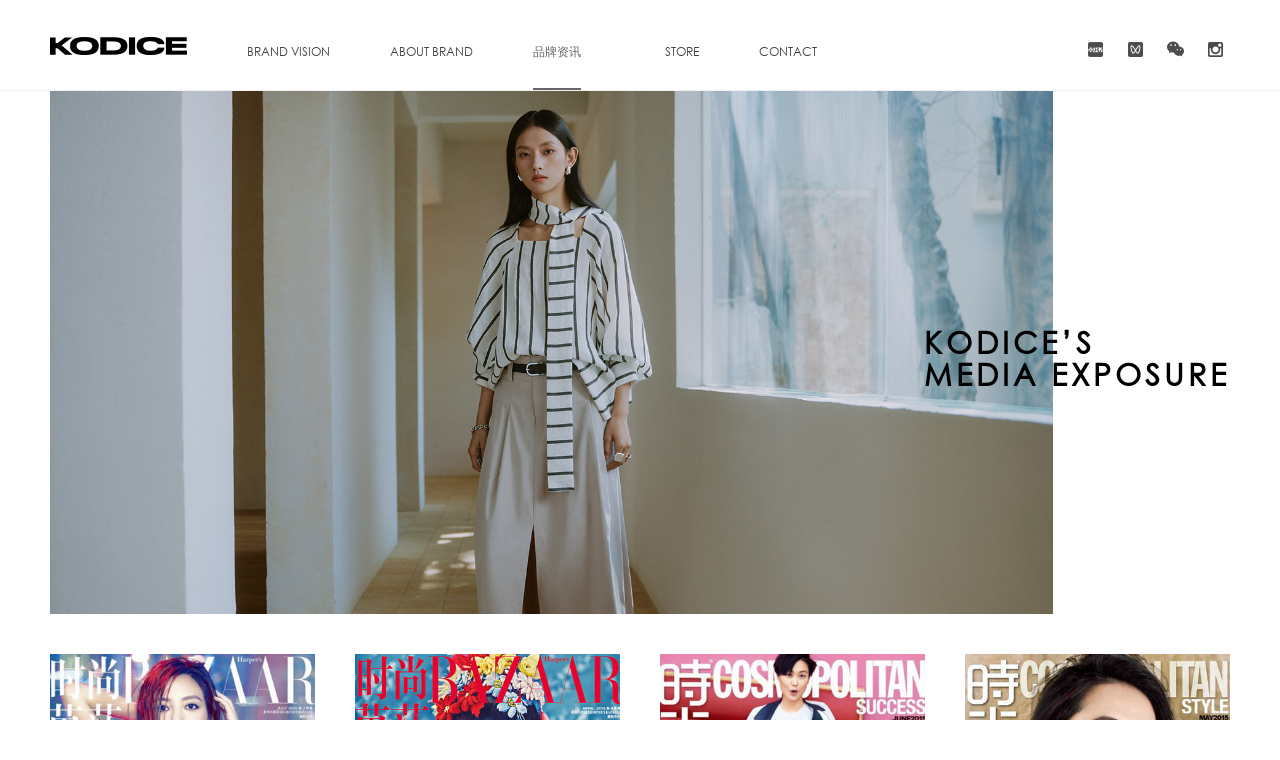

--- FILE ---
content_type: text/html; charset=utf-8
request_url: https://kodice.cn/info_media.html
body_size: 26115
content:
<!doctype html>
<html>
<head>


    <meta charset="utf-8">
    <meta name="keywords" content="KODICE，KIKI WU，马天奴，马天奴时尚（深圳）有限公司"/>
    <meta name="description" content="KODICE，是设计师KIKI的名字和意大利语CODICE密码的结合，KODICE的设计打破了饰品和时装的界限，造就独特的设计理念-wearable accessory将饰品穿上身。"/>
    <meta name="author" content="技术支持：雨飞设计www.yfd.com.cn" />
    <meta name="format-detection" content="telephone=no" />
    <meta name="viewport" content="width=device-width,initial-scale=1.0, minimum-scale=1.0, maximum-scale=1.0, user-scalable=no" />
    <title>KODICE 深圳市马天奴时尚集团</title>

    <link href="/templates/sitehtml/common/align.css" rel="stylesheet" type="text/css">
    <link href="/templates/sitehtml/common/fonts.css" rel="stylesheet" type="text/css">
    <link href="/templates/sitehtml/common/layout.css" rel="stylesheet" type="text/css">
        <link rel="apple-touch-icon-precomposed" sizes="57x57" href="/templates/sitehtml/images/yfd-icon-iphone.png" /><!--iPad 1 57x57 像素-->
    <link rel="apple-touch-icon-precomposed" sizes="72x72" href="/templates/sitehtml/images/yfd-icon-ipad.png" /><!--iPad 1 72x72 像素-->

</head>
<body leftmargin="0" topmargin="0" marginwidth="0" marginheight="0">
<div class="all_main">


                          


<div class="head_main ">
            <div class="logo"><a href='/index.html'><img src="/templates/sitehtml/images/logo.png" alt=""/></a></div>
            <!--pc nav start-->
            <div class="pc_nav"> 
                <ul class="clearfix">
                    <li class="first_nav ">
                        <a class="f_nav" href='/vision_202_0.html'>
                            <p class="f_nav_p en"><span>BRAND VISION <i class="btm_line"></i></span></p>
                            <p class="f_nav_p cn"><span>品牌视觉 <i class="btm_line"></i></span></p>
                        </a>
                        <div class="slide_nav_main">
                            <div class="slide_nav clearfix">
                                <div id="firstdiv"  class="secondNav_txt dbi">
                                    <a href='/vision_202_0.html'><p class="thirdNav"><span class="en">COLLECTIONS</span><span class="cn">时尚大片</span></p></a>
                                              
                                         <a href='/vision_202_1.html'> <p class="thirdNav">  <span class="en"> 2025 SUMMER</span><span class="cn"> 2025夏季</span></p></a>
                               
                                  
                                    <a id="sed" href='/vision_serise_204_10.html'><p class="thirdNav"><span class="en">LOOKBOOK</span><span class="cn">精选系列</span></p></a>
                                                                 
                                                      <%/csharp%> 
                                 <a href='/vision_serise_204_3.html'> <p class="thirdNav">  <span class="en"> 2025 SUMMER</span><span class="cn"> 2025夏季</span></p></a>
                                
                                    
                                     
                                    
                        
                                    
                                      <a href='/vision_video.html'><p class="thirdNav"><span class="en">VIDEO FOOTAGE</span><span class="cn">视频花絮</span></p></a>
                                </div>
                                <div class="secondNav_img dbi">
                                    <div class="sec_imgBox dbi"><a href='/vision_202_0.html'><img src="/templates/sitehtml/images/vi1_nav1.jpg" alt=""/><span class="sec_imgBox_name">DISCOVER THE COLLECTIONS</span></a></div>
                                    <div class="sec_imgBox dbi"><a href='/vision_serise_204_10.html'><img src="/templates/sitehtml/images/vi1_nav2.jpg" alt=""/><span class="sec_imgBox_name">DISCOVER THE FEATURED SERIES</span></a></div>
                                    <div class="sec_imgBox dbi"><a href='/vision_video.html'><img src="/templates/sitehtml/images/vi1_nav3.jpg" alt=""/><span class="sec_imgBox_name">DISCOVER THE VIDEO FOOTAGE</span></a></div>
                                </div>
                            </div>
                        </div>
                    </li>
                    <li class="first_nav ">
                        <a class="f_nav" href='/brand.html'>
                            <p class="f_nav_p en"><span>ABOUT BRAND <i class="btm_line"></i></span></p>
                            <p class="f_nav_p cn"><span>关于品牌 <i class="btm_line"></i></span></p>
                        </a>
                    </li>
                    <li class="first_nav navNow">
                        <a class="f_nav" href='/info.html'>
                            <p class="f_nav_p en"><span>BRAND INFO<i class="btm_line"></i></span></p>
                            <p class="f_nav_p cn"><span>品牌资讯<i class="btm_line"></i></span></p>
                        </a>
                        <div class="slide_nav_main">
                            <div class="slide_nav clearfix">
                                <div class="secondNav_txt dbi">
                                   <!-- <a href='/info.html'><p class="thirdNav"><span class="en">PRESS </span><span class="cn">品牌新闻</span></p></a>-->
                                    <a href='/info_media.html'><p class="thirdNav"><span class="en">MEDIA EXPOSURE</span><span class="cn">媒体支持</span></p></a>
                                   <!-- <a href= '/info_streetlook.html'><p class="thirdNav"><span class="en">STREET LOOK</span><span class="cn">时尚街拍</span></p></a>-->
                                </div>
                                <div class="secondNav_img dbi">
                                   <!-- <div class="sec_imgBox dbi">  <a href='/info.html'><img src="/templates/sitehtml/images/vi2_nav1.jpg" alt=""/><span class="sec_imgBox_name">DISCOVER THE PRESS </span></a></div>-->
                                    <div class="sec_imgBox dbi"><a href='/info_media.html'><img src="/templates/sitehtml/images/vi2_nav2.jpg" alt=""/><span class="sec_imgBox_name">DISCOVER THE MEDIA EXPOSURE</span></a></div>
                                    <!--<div class="sec_imgBox dbi"><a href='/info_streetlook.html'><img src="/templates/sitehtml/images/vi2_nav3.jpg" alt=""/><span class="sec_imgBox_name">DISCOVER THE STREET LOOK</span></a></div>-->
                                </div>
                            </div>
                        </div>
                    </li>
                    <li class="first_nav ">
                        <a class="f_nav" href='/store.html'>
                            <p class="f_nav_p en"><span>STORE <i class="btm_line"></i></span></p>
                            <p class="f_nav_p cn" style="width: 52px;"><span>形象体验 <i class="btm_line"></i></span></p>
                        </a>
                        <div class="slide_nav_main">
                            <div class="slide_nav clearfix">
                                <div class="secondNav_txt dbi">
                                    <a href='/store.html'><p class="thirdNav"><span class="en">STORE IMAGE</span><span class="cn">门店形象</span></p></a>
                                    <a href='/store_search.html'><p class="thirdNav"><span class="en">STORE SEARCH</span><span class="cn">门店查询</span></p></a>
                                </div>
                                <div class="secondNav_img dbi">
                                    <div class="sec_imgBox dbi"><a href='/store.html'><img src="/templates/sitehtml/images/vi3_nav1.jpg" alt=""/><span class="sec_imgBox_name">DISCOVER THE STORE</span></a></div>
                                    <div class="sec_imgBox dbi"><a href='/store_search.html'><img src="/templates/sitehtml/images/vi3_nav2.jpg" alt=""/><span class="sec_imgBox_name">DISCOVER THE STORE SEARCH</span></a></div>
                                </div>
                            </div>
                        </div>
                    </li>
                    <li class="first_nav ">
                        <a class="f_nav" href='/contact.html'>
                            <p class="f_nav_p en"><span>CONTACT </span> <i class="btm_line"></i></p>
                            <p class="f_nav_p cn"><span>联络我们 </span> <i class="btm_line"></i></p>
                        </a>
                    </li>
                </ul>
            </div>
            <!--pc nav end-->
            <!--mobile nav start-->
            <div class="mobile_nav">
                <div class="mobile_menu">
                    <div class="menu">
                        <span class="nav_lineA"></span>
                        <span class="nav_lineB"></span>
                        <span class="nav_lineC"></span>
                    </div>
                </div>
                <div class="slide_menu">
                    <div class="m_nav">
                        <div class="m_nav_main">
                            <ul class="fistul">
                                <li>
                                    <div class="m_nav_head"><p class="fp">BRAND VISION / 品牌视觉 <i class="r_arrow"></i></p></div>
                                    <div class="m_nav_list">
                                        <div class="m_nav_sec">
                                            <p class="sp">COLLECTIONS / 时尚大片</p>
                                            <div class="m_nav_third">
                                                                                       
                                                  <a href='/vision_202_1.html'><p class="tp">2025 SUMMER</p></a>
                                                                                
                                            </div>
                                        </div>
                                        <div class="m_nav_sec"> 
                                            <p class="sp">LOOKBOOK / 精选系列</p>
                                            <div class="m_nav_third">
                                                                                                                
                                         <a href='/vision_serise_204_3.html'><p class="tp">2025 SUMMER</p></a>
                                                                                       
                                            </div>
                                        </div>
                                        <div class="m_nav_sec">
                                            <a href='/vision_video.html'><p class="sp">VIDEO FOOTAGE / 视频花絮</p></a>
                                        </div>
                                    </div>
                                </li>
                                <li>
                                    <div class="m_nav_head"><a href='/brand.html'><p class="fp">ABOUT BRAND / 关于品牌 <i class="r_arrow"></i></p></a></div>
                                </li>
                                <li>
                                    <div class="m_nav_head"><p class="fp">BRAND INFO / 品牌资讯 <i class="r_arrow"></i></p></div>
                                   <!-- <div class="m_nav_list">
                                        <div class="m_nav_sec">
                                            <a href='/info.html'><p class="sp">PRESS / 品牌新闻</p></a>
                                        </div>-->
                                        <div class="m_nav_sec">
                                            <a href='/info_media.html'><p class="sp">MEDIA EXPOSURE / 媒体支持</p></a>
                                        </div>
                                        <!--<div class="m_nav_sec">
                                            <a href='/info_streetlook.html'><p class="sp">STREET LOOK / 时尚街拍</p></a>
                                        </div>-->
                                    </div>
                                </li>
                                <li>
                                    <div class="m_nav_head"><p class="fp">STORE / 形象体验 <i class="r_arrow"></i></p></div>
                                    <div class="m_nav_list">
                                        <div class="m_nav_sec">
                                            <a href='/store.html'><p class="sp">STORE IMAGE / 门店形象</p></a>
                                        </div>
                                        <div class="m_nav_sec">
                                            <a href='/store_search.html'><p class="sp">STORE SEARCH / 门店查询</p></a>
                                        </div>
                                    </div>
                                </li>
                                <li>
                                    <div class="m_nav_head"><a href='/contact.html'><p class="fp">CONTACT / 联络我们 <i class="r_arrow"></i></p></a></div>
                                </li>
 
                            </ul>
                                                            <div class="box">
                                       <ul class="clearfix">
                    <li><a target="_blank" href="https://www.instagram.com/kodiceofficial/"><div class="cr_share icon_ins"></div></a></li>
                    <!--<li><a target="_blank" href="http://weibo.com/kodice"><div class="cr_share icon_weico"></div></a></li>-->
                    <li class="wechat_top"><div class="cr_share icon_wechat"></div><div class="wechat_show"></div></li>
                   <!-- <li class="wechat_top douyin"><div class="cr_share icon_douyin"></div><div class="wechat_show"></div></li>-->
                    <li class="xiaohongshu"><a target="_blank" href="https://www.xiaohongshu.com/user/profile/61f0b9fb0000000021021271?xsec_token=ABxhdIu54Mbvvj8VJpnY-pTtqqAkCXKV8soE5DUZSgUb8%3D&xsec_source=pc_search"><div class="cr_share icon_xiaohongshu"></div><div class="wechat_show"></div></a></li>
                </ul>
</div>
                        </div>
                    </div>
            </div>
          
            <!--mobile nav end-->
            <!--nav right start-->
            <div class="cr_right floatRight pageNav_right">
                <ul class="clearfix">
                    <li><a target="_blank" href="https://www.instagram.com/kodiceofficial/"><div class="cr_share icon_ins"></div></a></li>
                    <!--<li><a target="_blank" href="http://weibo.com/kodice"><div class="cr_share icon_weico"></div></a></li>-->
                    <li class="wechat_top"><div class="cr_share icon_wechat"></div><div class="wechat_show"></div></li>
                     <li class="wechat_sph_top"><div class="cr_share icon_wechat_sph"></div><div class="wechat_show"></div></li>
                    <!--<li class="wechat_top douyin"><div class="cr_share icon_douyin"></div><div class="wechat_show"></div></li>-->
                    <li class="xiaohongshu"><a target="_blank" href="https://www.xiaohongshu.com/user/profile/61f0b9fb0000000021021271?xsec_token=ABxhdIu54Mbvvj8VJpnY-pTtqqAkCXKV8soE5DUZSgUb8%3D&xsec_source=pc_search"><div class="cr_share icon_xiaohongshu"></div><div class="wechat_show"></div></a></li>
                    
                </ul>
            </div>
            <!--nav right end-->
        </div>


    <!--content-->
    <div class="content_wrapper">

        <div class="inPage_wrapper">

            <div class="page_banner vision_banner">
                <div class="vision_explain">
                    <p class="title gothic">KODICE’S <br/> MEDIA EXPOSURE</p>
                </div>
                <div class="page_banner_main">
                    <ul id="vs_carousel">
                        <li><a class="item"><img src="/templates/sitehtml/images/info_media.jpg" alt=""/></a></li>
                    </ul>
                </div>
            </div>

            <div class="info_media">
                <ul id="masonry" class="imBox">
                    
                                   
                    <li class="item"><a id='377'><img src='/upload/201701/20/201701200848558016.jpg' alt=""/></a></li>

                         
                    <li class="item"><a id='373'><img src='/upload/201701/20/201701200844438695.jpg' alt=""/></a></li>

                         
                    <li class="item"><a id='374'><img src='/upload/201701/20/201701200845170210.jpg' alt=""/></a></li>

                         
                    <li class="item"><a id='376'><img src='/upload/201701/20/201701200848081708.jpg' alt=""/></a></li>

                         
                    <li class="item"><a id='372'><img src='/upload/201701/20/201701201418459537.jpg' alt=""/></a></li>

                         
                    <li class="item"><a id='371'><img src='/upload/201701/20/201701200842098175.jpg' alt=""/></a></li>

                         
                    <li class="item"><a id='368'><img src='/upload/201701/20/201701200841168251.jpg' alt=""/></a></li>

                         
                    <li class="item"><a id='375'><img src='/upload/201701/20/201701200846213132.jpg' alt=""/></a></li>

                         
                    <li class="item"><a id='366'><img src='/upload/201701/20/201701200838249115.jpg' alt=""/></a></li>

                         
                    <li class="item"><a id='365'><img src='/upload/201701/20/201701200837352545.jpg' alt=""/></a></li>

                         
                    <li class="item"><a id='367'><img src='/upload/201701/20/201701201417552213.jpg' alt=""/></a></li>

                         

                </ul>
                <!--<div class="loadMore"><p></p></div>-->
            </div>



        </div>

    </div>

    <!--footer-->

       <div class="footer_main">
        <div class="footer clearfix">
                             
            <div class="left_copyright">Copyright © 2026 <span>KODICE</span> All Rightsreserved</div>
            <div class="right_company"> <a  target="_blank"  href="http://beian.miit.gov.cn"> 粤ICP备11007859号 </a> Power By: <a target="_blank" href="http://www.yfd.com.cn">Yufei Design</a></div>
        </div>

    </div>
<script src="/templates/sitehtml/js/jquery-1.10.1.min.js" type="text/javascript"></script>
<script type="text/javascript">

    $(".cr_share").click(function () {

     
    })
</script>

</div>


<script src="/templates/sitehtml/js/jquery-1.10.1.min.js" type="text/javascript"></script>
<!--[if lte IE 8]><script type="text/javascript"  src="js/respond.min.js"></script> <![endif]-->
<!--[if lt IE 9]><script src="js/html5.js"></script><![endif]-->
<script src="/templates/sitehtml/js/nav.js" type="text/javascript"></script>
<script src="/templates/sitehtml/js/theSame.js" type="text/javascript"></script>

<!--swiper-2.7.0-->
<link rel="stylesheet" href="/templates/sitehtml/js/swiper-2.7.0/idangerous.swiper.css">
<script src="/templates/sitehtml/js/swiper-2.7.0/idangerous.swiper.min.js"></script>

<!--owl.carousel-->
<link href="/templates/sitehtml/js/owlcarousel/owl.carousel.css" rel="stylesheet">
<link href="/templates/sitehtml/js/owlcarousel/owl.theme.css" rel="stylesheet">
<script src="/templates/sitehtml/js/owlcarousel/owl.carousel.js"></script>

<!--masonry-->
<script src="/templates/sitehtml/js/masonry.min.js" type="text/javascript"></script>


<script type="text/javascript">
    $(function(){

        $('#vs_carousel').owlCarousel({
            margin:0,
            nav:true,
            lazyLoad:true,
            slideSpeed: 800,
            singleItem: true,
            loop:true,
            autoPlay: true,
            items : 1,
            navigation: true,
            navigationText: ["上一个","下一个"]

        });

        var $container = $("#masonry");
        $container.imagesLoaded(function () {
            $container.masonry({
                itemSelector: '.item',
                gutter: 0,
                isAnimated: true,
                percentPosition: true
            });
        });



    });


    $(window).load(function(){


        $(".imBox li a").click(function(){
         
            var id = $(this).attr("id");

            var data = {
                id: id

            };

            $.post("/tools/yufei.ashx?action=get_album_list", data, function (ret) {
                if (!ret) { return; }

                var divHtml = "",
             newHtml = "",
             imgHtml = "";
                var winW = $(window).width();
                //优先加载必要dom元素
                divHtml += '<div class="append_wrapper">'
                        + '<div class="wrapper">'
                        + '<div class="append_load"></div>'
                        + '</div>'
                        + '</div>'
                $("body").addClass("hidden").append(divHtml);

                var unLoadImg = [
              
                ];


                for (var i = 0; i < ret.data.length; i++) {
                    var cur = ret.data[i];
                    var img_url = ("/" + cur.original_path).replace("//", "/");

          
                    unLoadImg.push(img_url);
                   
                }




                preloadimages(unLoadImg);  //预加载图片
                //数据处理以及加载
                newHtml += '<div class="swiper-container">'
                        + '<div class="swiper-wrapper info_media_box">';

                for (var i = 0 ; i < unLoadImg.length; i++) {
                    newHtml += '<div class="swiper-slide slide_item">'
                            + '<div class="auto_img">'
                            + '<img src="' + unLoadImg[i] + '" />'
                            + '</div>'
                            + '</div>';
                }
                newHtml += '</div>'
                        + '</div>'
                        + '<div id="prev" class="page_icon curcoul_prev"></div>'
                        + '<div id="next" class="page_icon curcoul_next"></div>'
                        + '<div class="current_page"><p class="cur_num"><span id="cur_page">01</span> / <span id="num_page"></span></p> </div>'
                        + '<div class="cur_close"></div>';

                $(".append_wrapper .wrapper").html(newHtml);
                setTimeout(function () {
                    if (winW > 768) {
                        opt = 'auto';
                        thisSwiper(opt);
                    } else {
                        opt = 1;
                        thisSwiper(opt);
                    }
                    allItem();
                    $(".auto_img").each(function (index, element) {
                        var imgWidth = $(this).children("img").width();
                        $(this).css("width", imgWidth);
                    });
                }, 500)

                $(".cur_close").click(function () {
                    $(".append_wrapper").animate({ "opacity": 0 }, 400, function () {
                        $(this).remove();
                        $("body").removeClass("hidden");
                    });
                });


            }, "json");
         

        });



        //图片预加载
        function preloadimages(arr){
            var newimages=[], loadedimages=0;
            var arr=(typeof arr!="object")? [arr] : arr ; //确保传进来的是数组
            function imageloadpost(){
                loadedimages++;
                if (loadedimages==arr.length){
                    return;
                }
            }
            for (var i=0; i<arr.length; i++){
                newimages[i] = new Image();
                newimages[i].src=arr[i];
                newimages[i].onload=function(){
                    imageloadpost()
                }
                newimages[i].onerror=function(){
                    imageloadpost()
                }
            }
        }

        function thisSwiper( opt ){
            var mySwiper = new Swiper('.swiper-container',{
                pagination: false,
                paginationClickable: true,
                slidesPerView: opt,
                centeredSlides: true,
                onSlideChangeStart : function(swiper){
                    mySwiper.activeLoopIndex = mySwiper.activeLoopIndex + 1;
                    if( mySwiper.activeLoopIndex < 10 ){
                        mySwiper.activeLoopIndex = "0"+mySwiper.activeLoopIndex ;
                    }else{
                        mySwiper.activeLoopIndex = ""+mySwiper.activeLoopIndex ;
                    }
                    $("#cur_page").html(mySwiper.activeLoopIndex);

                }

            })

            $('#prev').click(function(){
                mySwiper.swipePrev();
            })
            $('#next').click(function(){
                mySwiper.swipeNext();
            })

        }

        function allItem(){
            var allPageNum = $(".info_media_box").children(".slide_item").length;
            if( allPageNum < 10 ){
                allPageNum = "0" + allPageNum;
            }else{
                allPageNum = "" + allPageNum;
            }
            $("#num_page").html(allPageNum);   //赋值当前页
        }

});

</script>
</body>
</html>


--- FILE ---
content_type: text/css
request_url: https://kodice.cn/templates/sitehtml/common/align.css
body_size: 2768
content:
/*===== 清除默认的margin的属性值 =====*/
body,
blockquote,
dd,
dl,
figure,
form,
p,
pre,
h1,
h2,
h3,
h4,
h5,
h6 {margin:0;}

/*===== 字体控制 =====*/
body,
input,
button,
select,
optgroup,
option,
textarea,
pre {font-family:  "Microsoft YaHei" , "Arial" , "sans-serif";}

/*===== 统一设置列表的margin和padding，以及列表表形式 =====*/
menu,
ul,
ol {list-style:none;margin:0;padding:0;}

/*===== 去除个别浏览器图片底部的几个像素，以及设置图片形式链接无边框 =====*/
img {vertical-align:middle; border:0; -ms-interpolation-mode: bicubic; /*防止IE图片失真*/}
a img {border:0 none;}

/*=====  设置按钮手势    =====*/
input[type="button"],
input[type="submit"],
input[type="reset"] { cursor:pointer; } /* 设置字体大小，这部分跟前面写在一起，IE6中会无效 */

/*===== 设置表格元素的样式 =====*/
table {border-spacing:0;} /* 合并表格的间隙，去掉单元格之间的间距，如有需要合并单元格为细线表格，可增加 border-collapse:collapse; */
td, th, caption {padding:0;} /* 去除单元格以及caption表头的padding值 */

/*=====  设置a标签链接无虚线框 =====*/
a {behavior:url(common/link.htc);text-decoration: none;}
area {behavior:url(common/link.htc)}

/*===== 手机版本网页a标记虚线框问题 =====*/
a:focus { outline:none; -moz-outline:none; }

/*===== 清除浮动 =====*/
.clearfix:after{content:".";display:block;height:0;clear:both;visibility:hidden}
.clearfix{*+height:1%;}
.divclear { clear:both;visibility:hidden;line-height:0px; height:0px;font-size:0;}

/*===== ios input&textarea出现阴影 =====*/
input[type="text"],input[type="button"], input[type="submit"], input[type="reset"] {
    -webkit-appearance: none;}
textarea {-webkit-appearance: none;}



/*===== 字体样式设置 =====*/
.textAlign{  text-align:Justify;text-justify:inter-ideograph; }/*左右对齐*/

/*===== 左右浮动 =====*/
.floatleft{float:left;}
.floatright{float:right;}

/*===== 最小高度兼容 =====*/
.minheight500{min-height:500px;height:auto !important;height:500px;overflow:visible;}

/*===== 超出宽度设置为省略号 =====*/
.ellipsis{white-space:nowrap;overflow:hidden;text-overflow:ellipsis;}

/*===== 取消chrome form表单的聚焦边框 =====*/
input,button,select,textarea{outline:none}
textarea{resize:none}

/*===== 取消textarea右下角可拖动手柄 =====
textarea{ resize:none }*/

/*===== webkit 水平居中 =====*/
.divmiddle{display:-webkit-box;-webkit-box-pack:center; -webkit-box-align: center; }

/*===== placeholder占位符颜色自定义 =====*/
input:-moz-placeholder {  }
::-webkit-input-placeholder {  }

--- FILE ---
content_type: text/css
request_url: https://kodice.cn/templates/sitehtml/common/fonts.css
body_size: 946
content:
/* Generated by Font Squirrel (http://www.fontsquirrel.com) on August 4, 2015 */




@font-face {
      font-family: 'GOTHIC';
    src: url('fonts/GOTHIC.otf');
    src: url('fonts/GOTHIC.otf?#iefix') format('embedded-opentype'),
         url('fonts/GOTHIC.woff') format('woff'),
         url('fonts/GOTHIC.ttf') format('truetype'),
         url('fonts/GOTHIC.svg#gothicregular') format('svg');
    font-weight: normal;
    font-style: normal;
}


@font-face {
    font-family: 'garamondpremrpro';
    src: url('fonts/garamondpremrpro.eot');
    src: url('fonts/garamondpremrpro.eot?#iefix') format('embedded-opentype'),
    url('fonts/garamondpremrpro.woff2') format('woff2'),
    url('fonts/garamondpremrpro.woff') format('woff'),
    url('fonts/garamondpremrpro.ttf') format('truetype'),
    url('fonts/garamondpremrpro.svg#garamondpremrpro') format('svg');
    font-weight: normal;
    font-style: normal;
}





--- FILE ---
content_type: text/css
request_url: https://kodice.cn/templates/sitehtml/common/layout.css
body_size: 70250
content:


/* ==========================================================================
   public
========================================================================== */
.opacity0{ opacity: 0; filter: alpha(opacity=0); -ms-filter: "progid:DXImageTransform.Microsoft.Alpha(Opacity=0)";  }
.trans05s{ transition: 0.5s ; -o-transition: 0.5s ; -ms-transition: 0.5s ; -moz-transition: 0.5s ; -webkit-transition: 0.5s ;  }
.trans03s{ transition: 0.3s ; -o-transition: 0.3s ; -ms-transition: 0.3s ; -moz-transition: 0.3s ; -webkit-transition: 0.3s ;  }
.floatLeft{ float: left; }
.floatRight{ float: right; }
.hidden{ overflow: hidden; }
.width1180{ width:1180px; margin-left: auto; margin-right: auto; }
.dbi{ display: inline-block; *display: inline; *zoom: 1; }
.ofyt{ overflow-y: auto; -webkit-overflow-scrolling:touch; }
/*center*/
.pct{ position: absolute; top: 50%; left: 50%; }

/*.bgGrey{ background-color: #000; }*/
.bg_f4{ background-color: #f4f4f4; }
.h100{ height: 100%; }
/*distance*/
.mt70{ margin-top: 70px; }
.mt30{ margin-top: 30px; }
.mt20{ margin-top: 20px; }
/*fonts*/
.gothic{ font-family: "GOTHIC" , sans-serif ; }
.garap{ font-family: "garamondpremrpro"  , sans-serif; }

@keyframes visionFadeIn {
    0%{
        opacity: 0;
    }
    100%{
        opacity: 1;
    }
}
@-webkit-keyframes visionFadeIn {
    0% {
        opacity: 0;
    }
    100% {
        opacity: 1;
    }
}


/* ==========================================================================
   index
========================================================================== */


.index_fullpage{ width: 100%; height: 100%; }
.full_section{ position: relative; }

.down_arrow{ position: fixed; bottom: 30px; left: 50%; margin-left: -4px; z-index: 999; width: 9px; height: 30px; background: url(../images/icon/next_page.gif) 0 0 no-repeat; }

/*full_page1*/
.full_page1{ margin: -185px 0 0 -315px; text-align: center; transition: margin 0.5s ; -o-transition:margin 0.5s ; -ms-transition:margin 0.5s ; -moz-transition:margin 0.5s ; -webkit-transition:margin 0.5s ;   }
.full_page1 .img{ }
.full_page1 .txt{ margin-top: 40px; }
.full_page1 .txt h2{ letter-spacing: 12px; font-size: 24px; font-weight: 400; color: #000000; }
.full_page1 .txt h4{ margin-top: 25px; font-size: 12px; font-weight: 400; line-height: 18px; color: #000000; }
.full_page1 .txt h4 b{ font-size: 13px; }

/*full_page2*/
.full_page2{ margin: -133px 0 0 -534px;  text-align: center; }
.full_page2 .txt{  }
.full_page2 .txt h4{ color: #fff; font-size: 22px; font-weight: 400; }
.full_page2 .txt p{ margin-top: 35px; line-height: 22px; color: #fff; font-size: 15px; }
.full_page2 .txt p .udl{ text-decoration: underline;}

/*full_page3*/
.full_page3{ position: relative; width: 100%; height: 100%; background-position:center bottom; background-repeat:no-repeat; background-size: cover; background-color: #080808; }

.full_page3 .txt{ margin: 0 0 0 -168px; text-align: center; }
.full_page3 .txt .fp3_a{ display: inline-block; color: #ffffff; font-size: 28px; letter-spacing: 12px; padding: 16px; background-color: rgba(0,0,0,0.4); }
.full_page3 .txt .fp3_b{ margin-top: 20px; font-size: 18px; color: #fff; letter-spacing: 4px; font-family: 'garamondpremrpro' , sans-serif; }
.full_page3 .txt .fp3_btn{ margin-top: 35px; }

.dcn_btn{}
.dcn_btn .dcn_p{ position: relative; display: inline-block; padding: 4px; border: 1px solid #000000; cursor: pointer; transition: border-color 0.5s ; -o-transition:border-color 0.5s ; -ms-transition:border-color 0.5s ; -moz-transition:border-color 0.5s ; -webkit-transition:border-color 0.5s ;  }
.dcn_btn .dcn_p .dcn_span{ display: inline-block; padding: 0 15px;  font-size: 13px; letter-spacing: 2px; line-height: 23px; background-color: #000000; color: #fff; font-style: italic; font-family: 'garamondpremrpro' , sans-serif; }

/* Rectangle Out */
.dcn_span {
    display: inline-block;
    vertical-align: middle;
    -webkit-transform: translateZ(0);
    transform: translateZ(0);
    box-shadow: 0 0 1px rgba(0, 0, 0, 0);
    -webkit-backface-visibility: hidden;
    backface-visibility: hidden;
    -moz-osx-font-smoothing: grayscale;
    position: relative;
    background: #e1e1e1;
    -webkit-transition-property: color;
    transition-property: color;
    -webkit-transition-duration: 0.3s;
    transition-duration: 0.3s;
}
.dcn_span:before {
    content: "";
    position: absolute;
    z-index: -1;
    top: 0;
    left: 0;
    right: 0;
    bottom: 0;
    background: #000;
    -webkit-transform: scale(0);
    transform: scale(0);
    -webkit-transition-property: transform;
    transition-property: transform;
    -webkit-transition-duration: 0.3s;
    transition-duration: 0.3s;
    -webkit-transition-timing-function: ease-out;
    transition-timing-function: ease-out;
}
.dcn_btn .dcn_p:before{ content: ""; position: absolute; top: 50%; left: -70px; width: 80px; height: 1px; background-color: rgba(255,255,255,0.4); }
.dcn_btn .dcn_p:after{ content: ""; position: absolute; top: 50%; right: -70px; width: 80px; height: 1px; background-color: rgba(255,255,255,0.4); }

/*full_page4*/
.full_page4{}
.index_pro{ position: absolute; width: 70%; height: 77%; top: 11.5%; left: 14%; }
.index_pro ul{ position: relative; width: 100%; height: 100%; }
.index_pro li{ float: left; position: relative; width: 100%; height: 100%; text-align: center;  }
.index_pro li .item{ display: block; width: 100%; height: 90%; padding-bottom: 10%; }
.index_pro li .f4_img{ margin: 0 15px; height: 100%; background-position: center center; background-repeat: no-repeat; background-size: cover; }
.index_pro li .item{ cursor: pointer;}
.index_pro li p{ position: absolute; bottom: 0; left: 0; width: 100%; line-height: 30px; font-style: italic; letter-spacing: 3px; text-align: center; font-size: 14px; color: #444; font-family: "garamondpremrpro"  , sans-serif; }
.index_pro li .item:hover p{ color: #666666; }

#owl_pro .owl-wrapper-outer{ width: 100%; height: 100%; }
#owl_pro .owl-wrapper{ height: 100%; }
#owl_pro .owl-item{ height: 100%; }
#owl_pro .owl-pagination{ display: none; }
#owl_pro .owl-controls{ position: absolute; bottom: 70px; right: -14px; }
#owl_pro .owl-controls .owl-buttons{}
#owl_pro .owl-controls .owl-buttons .owl-prev,
#owl_pro .owl-controls .owl-buttons .owl-next{ display: block; margin: 2px; padding: 0; border-radius: 0; width: 24px; height: 24px; background-color: #000000; text-indent: -99999px; font-size: 0; opacity: 1; background-image: url(../images/icon/direc.png); background-repeat: no-repeat;  }
#owl_pro .owl-controls .owl-buttons .owl-prev{ background-position: 0 -24px; }
#owl_pro .owl-controls .owl-buttons .owl-next{ background-position: -24px 0; }

.videoBox{ position:absolute; top:0; left:0; width:100%; height:100%; background-color:#000; }
.videoBox video{ width:100%; height:100%; z-index:1;  background-size:cover;  }
.videoBox poster{ }

/*full_page5*/
.index_video_mask{ position:absolute; top:0; left:0; right:0; bottom:0; width:100%; height:100%; background-position:center center; background-size:cover; z-index:2; cursor: pointer;  }
.index_video_mask span{ display:block; width:70px; height:70px; position:absolute; top:50%; left:50%; margin:-35px 0 0 -35px; background:url(../images/icon/video.png) 0 0 no-repeat; }
.full_page5{ width: 100%; height: 100%; position: absolute; top: 0; left: 0; right: 0; z-index:1;  }
.full_page5 .index_video{ width: 100%; height: 100%; }

/*full_page6*/
.full_page6{ position: absolute; top: 0; left: 0; width: 100%; height: 100%; }
.index_news{ }
.index_news ul{ /*display: flex; flex-direction: row; flex-wrap: wrap;*/ }
.index_news li{ width: 100%; height: 100%; float: left; border-right:1px solid #eee; }
.index_news .owl-theme .owl-controls{ margin-top: -22px;}
.news_box{ position: relative; margin: 20px; overflow: hidden; }
.news_box .bg_img{ position: absolute; top: 0; left: 0; z-index: 2; width: 100%; height: 100%; background-position: center center; background-size: cover; transition:opacity 0.8s 0.2s; }
.news_box .top_img{ position: relative; width: 100%; height: 50%; z-index: 1; background-position: center center; background-size: cover; transition:transform 1s;  }
.news_box .down_info{ position: absolute; top: 0; left: 0; z-index: 3; width: 100%; height: 100%; transition:top 0.6s; }
.news_box .down_info .di_item{ position: relative; width: 100%; height: 50%; overflow: hidden; }
.news_box .down_info .di_item.middle_item{ display: table; width: 70%; margin-left: 15%; }
.news_box .down_info .di_item .readBtn{ position: absolute; top: 50%; left: 50%; margin: -17px 0 0 -67px; }
.news_box .down_info .di_item .readBtn2{ position: absolute; top: 30%; left: 50%; margin: -17px 0 0 -67px; }
.news_box .down_info .di_item .img img{ width: 100%; }
.news_box .down_info .di_item .info{ width: 60%; height: 100%; display: table-cell; vertical-align: middle; text-align: center; }
.di_item .info .title h3{ font-size: 20px; font-weight: 400; color: #444; font-family: "garamondpremrpro"  , sans-serif; }
.di_item .info .title .close{ display: block; margin: 10px auto; width: 13px; height: 13px; background: url(../images/icon/close.png) 0 0 no-repeat; }
.di_item .info .title p{ font-size: 16px; color: #444; white-space:nowrap;overflow:hidden;text-overflow:ellipsis; }
.di_item .info .article{ margin-top: 30px; font-size: 13px; line-height: 26px; height: 100px; overflow: hidden; color: #444; opacity: 0.7; }
.di_item .info .time{ margin-top: 30px; color: #444; font-size: 12px; line-height: 20px; opacity: 0.5; filter:alpha(opacity=50); }
.di_item .info .calendar{ display: block; margin: 0 auto 8px; width: 18px; height: 18px; background: url(../images/icon/calendar.png) 0 0 no-repeat; }

/*展示状态*/
#index_news .active .news_box .bg_img{ opacity: 1; }
#index_news .active .news_box .top_img{ transform: scale(1.185); }
#index_news .active .news_box .down_info{ top: -30%; }
#index_news .active .news_box .info .title h3{ color: #fff; }
#index_news .active .news_box .info .title .close{ background-position: 0 -13px; }
#index_news .active .news_box .info .title p{ color: #fff; }
#index_news .active .news_box .info .article{ color: #fff; }
#index_news .active .news_box .info .time{ color: #fff; }
#index_news .active .news_box .info .calendar{ background-position: 0 -18px; }


.index_copyright{ position: absolute; bottom: 0; left: 0; right: 0; padding: 20px; }
.cr_left{ line-height: 30px; font-size: 12px; color: #666; }
.cr_left span{ color: #000000; }
.cr_left a{ color: #666; }
.cr_left a:hover{ color: #0cc; }
.cr_right{}
.cr_right li{ float: right; margin-left: 10px; }
.cr_share{ width: 30px; height: 30px; background-repeat: no-repeat; background-image: url(../images/icon/coryright.png); cursor: pointer; opacity: 0.7; }
.cr_share{ transition: opacity 0.3s ; -o-transition:opacity 0.3s ; -ms-transition:opacity 0.3s ; -moz-transition:opacity 0.3s ; -webkit-transition:opacity 0.5s ;  }
.icon_ins{ background-position: 0 0;  }
.icon_weico{ background-position: 0 -30px; }
.icon_wechat{ background-position: 0 -60px; }
.icon_douyin{ background-position: 0 -90px; }
.icon_xiaohongshu{ background-position: 0 -120px; }
.icon_wechat_sph{ background-position: 0 -150px; }

.cr_right li:hover .cr_share{ opacity: 1; }
.wechat_top:hover .wechat_show{ display: block; }
.wechat_top{ position: relative; }
.wechat_top .wechat_show{ display: none; position: absolute; top: 20px; left: -45px; width: 120px; height: 143px; background: url(../images/wechat_show_top.png) center bottom no-repeat;  }
.wechat_down{ position: relative; }
.wechat_down .wechat_show{ display: none; position: absolute; bottom: 20px; left: -45px; width: 120px; height: 143px; background: url(../images/wechat_show_down.png) center top no-repeat;  }
.wechat_down:hover .wechat_show{ display: block; }


.douyin .wechat_show{ display: none; position: absolute; top: 30px; left: -116px; width: 262px; height: 143px; background: url(../images/douying-.png) center top no-repeat;  }
.douyin:hover .wechat_show{ display: block; }

.wechat_sph_top{ position: relative; }
.wechat_sph_top .wechat_show{ display: none; position: absolute; top: 20px; left: -45px; width: 120px; height: 143px; background: url(../images/wechat_sph_top.png) center bottom no-repeat;  }
.wechat_sph_top:hover .wechat_show{ display: block; }


.xiaohongshu { position: relative;}


.pageNav_right{ 
    margin: 35px 0 25px; 
}



/*-----------------------------------------------------------------------------------*/
/*	 index active
/*-----------------------------------------------------------------------------------*/
/*page1*/
.full_page1 .p1_t1{ transition:all 1s 0.2s; }
.full_page1 .p1_t2{ transform: translate(-30px,0); transition:all 1.5s 0.4s; }
.full_page1 .p1_t3{ transform: translate(30px,0); transition:all 1.5s 0.6s; }
/*page2*/
.full_page2{ transition:margin-top 1s 0s; }
.full_page2 .p2_t1{ transition: all 1s 0.7s; }
.full_page2 .p2_t2{ transform: translate(0,30px); transition:all 1.5s 0.8s; }
/*page3*/
.full_page3 .txt{ transition:all 2s; }
.full_page3 .p3_t1{ transition:all 1s 1s; }
.full_page3 .p3_t2{ transform: translate(0,20px); transition:all 1s 1.2s; }
.full_page3 .p3_t3{ transform: translate(0,20px); transition:all 1s 1.6s; }
/*page4*/
.full_page4 .index_pro{ transition:opacity 2s 0.3s; }
/*page1*/
.full_section.active .p1_t1{ opacity: 1;  }
.full_section.active .p1_t2{ opacity: 1; transform: translate(0,0); }
.full_section.active .p1_t3{ opacity: 1; transform: translate(0,0); }
/*page2*/
.full_section.active .p2_t1{ opacity: 1; }
.full_section.active .p2_t2{ opacity: 1; transform: translate(0,0); }
/*page3*/
.full_section.active .full_page3 .txt{ opacity: 1; }
.full_section.active .p3_t1{ opacity: 1; transform: translate(0,0); }
.full_section.active .p3_t2{ opacity: 1; transform: translate(0,0); }
.full_section.active .p3_t3{ opacity: 1; transform: translate(0,0); }
/*page4*/
.full_section.active .full_page4 .index_pro{ opacity: 1; }

/* ==========================================================================
   index
========================================================================== */

.page_wrapper{}

.head_main{ position: fixed; top: 0; left: 0; right: 0; z-index: 999; padding: 0 50px; height: 90px; border-bottom: 1px solid #f0f0f0; background-color: #fff; }
.head_main.index_head{ display: none; border: 0; background: none; }
.logo{ position: relative; float: left; padding: 36px 0;  }
.logo img{ transition: all 0.3s ; -o-transition: all 0.3s ; -ms-transition: all 0.3s ; -moz-transition: all 0.3s ; -webkit-transition: all 0.3s ; }

.pc_nav{ float: left; margin-left: 30px;  } 
.pc_nav .first_nav{ float: left; }
.pc_nav .first_nav .f_nav{ display: block; position: relative;  }
.pc_nav .first_nav .f_nav_p{ position: relative;  margin: 0 30px; padding: 42px 0 28px; line-height: 20px; color: #444; font-size: 12px; font-family: "GOTHIC" , sans-serif ; }
.pc_nav .first_nav .f_nav_p{ transition: margin 0.3s ; -o-transition: margin 0.3s ; -ms-transition: margin 0.3s ; -moz-transition: margin 0.3s ; -webkit-transition: margin 0.3s ; }
.pc_nav .first_nav .f_nav_p.en{ display: inline-block; *display: inline; *zoom: 1; }
.pc_nav .first_nav .f_nav_p.cn{ position: absolute; top: 0; left: 0;  opacity: 0; filter: alpha(opacity=0);  }
.pc_nav .first_nav .btm_line{ position: absolute; bottom: 0; left: 0; width: 0; height: 2px; background-color: #666666; }
.pc_nav .first_nav .btm_line{ transition: width 0.5s ; -o-transition: width 0.5s ; -ms-transition: width 0.5s ; -moz-transition: width 0.5s ; -webkit-transition: width 0.5s ; }

.slide_nav_main{ display: none; position: absolute; top: 90px; left: 0; width: 100%; background-color: #fff; background-color: rgba(255,255,255,0.9);  }
.slide_nav{ margin: 0 auto; padding: 50px 0; text-align: center; font-size: 0; border-bottom: 1px solid #f5f5f5; }
.secondNav_line{ width: 1px; height: 100%; margin: 0 20px; }
.secondNav_txt{ width:180px; vertical-align: top; text-align: left; }
.secondNav_txt .thirdNav{ position: relative; padding: 4px 0; text-align: left; font-size: 13px; color: #444; opacity: 0.7; font-family: "GOTHIC" , sans-serif ; }
.secondNav_txt .thirdNav .cn{ position: absolute; top: 4px; left: 0; width: 80px; opacity: 0; filter: alpha(opacity=0); }
.secondNav_txt .SeasonNavList{ display:inline-block; *display:inline; *zoom:1; width: 50%; }
.secondNav_img{ padding-left: 20px;  border-left: 1px dotted #e4e5e5; }
.secondNav_img{ font-size: 0; }
.secondNav_img .sec_imgBox{ margin: 0 10px; text-align: left; }
.secondNav_img .sec_imgBox img{ display: block; }
.secondNav_img .sec_imgBox .sec_imgBox_name{ display: inline-block; *display: inline; *zoom: 1; padding: 10px 0; color: #777; font-size: 12px; text-align: left; font-family: "GOTHIC" , sans-serif ; }

.first_nav:hover .slide_nav_main{ display: block; }
.first_nav:hover .btm_line{ width: 100%; }
.first_nav:hover .f_nav_p.en{ opacity: 0;  }
.first_nav:hover .f_nav_p.cn{ opacity: 1;  }
.f_nav:hover .f_nav_p .en{ opacity: 0;  }
.f_nav:hover .f_nav_p .cn{ opacity: 1; }
.thirdNav:hover{ color: #666666; }
.thirdNav:hover .en{ opacity: 0;  }
.thirdNav:hover .cn{ opacity: 1;  }

.pc_nav .first_nav.navNow .f_nav_p{ color: #666666; }
.pc_nav .first_nav.navNow .btm_line{ width: 100%; }
.pc_nav .first_nav.navNow .f_nav_p.en{ opacity: 0; filter: alpha(opacity=0); }
.pc_nav .first_nav.navNow .f_nav_p.cn{ opacity: 1; filter: alpha(opacity=100); }

.secondNav_txt .thirdOn .thirdNav{ color: #666666; }
.secondNav_txt .thirdOn .thirdNav .en{ opacity: 0; }
.secondNav_txt .thirdOn .thirdNav .cn{ opacity: 1; }

/*mobile nav*/
.mobile_nav{ display: none; }
.menu{ position: relative; width: 20px; height: 20px; margin:12px 0; z-index: 999; }
.menu span{ position: absolute; top: 9px; left: 0; display: block; width: 20px; height: 2px; background-color: #b6aba8;  transition:0.3s linear;   }
.menu span.nav_lineA{  transform: translateY(7px) rotate(0deg); }
.menu span.nav_lineB{ opacity:1; }
.menu span.nav_lineC{ transform: translateY(-7px) rotate(0deg); }
.nav_icon_click span.nav_lineA{ transform: translateY(0) rotate(45deg);  }
.nav_icon_click span.nav_lineB{ opacity:0; }
.nav_icon_click span.nav_lineC{  transform: translateY(0) rotate(-45deg);  }
.menu:after{ content: ""; clear: both; height:  0; visibility: hidden; }

/*footer*/
.footer_main{ padding: 0 50px; }
.footer{ border-top: 1px solid #f7f7f7; padding: 30px 0; font-size: 12px; line-height: 20px; font-family: "GOTHIC" , sans-serif ;  }
.left_copyright{ float: left; color: #666; }
.left_copyright span{ color: #000000; }
.right_company{ float: right; color: #666; }
.right_company a{ color: #666; }
.right_company a:hover{ color: #0cc; }

/*content_wrapper*/
.content_wrapper{ margin-top: 91px; margin-bottom: 60px;  }



/* ==========================================================================
   vision
========================================================================== */
.flexpad{ margin-left: 50px; margin-right: 50px; }

.page_banner{ position: relative; }
.vision_banner{ padding-right: 177px; }
.vision_banner .item img{ width: 100%; }
.vision_banner .owl-pagination{ display: none; }
.vision_banner .owl-controls{ position: absolute; right: -28px; bottom: -2px;}
.vision_banner .owl-controls .owl-buttons{}
.vision_banner .owl-controls .owl-buttons .owl-prev,
.vision_banner .owl-controls .owl-buttons .owl-next{ display: block; margin: 2px; padding: 0; border-radius: 0; width: 24px; height: 24px; background-color: #000000; text-indent: -99999px; font-size: 0; opacity: 1; background-image: url(../images/icon/direc.png); background-repeat: no-repeat; }
.vision_banner .owl-controls .owl-buttons .owl-prev{ background-position: 0 -24px; }
.vision_banner .owl-controls .owl-buttons .owl-next{ background-position: -24px 0; }

.vision_explain{ position: absolute; top: 45%; right: 0; z-index: 99; }
.vision_explain .title{ font-weight: 700; letter-spacing: 4px; font-size: 30px; line-height: 32px; color: #000; }
.vision_explain .subtitle{ font-weight: 700; margin-top: 70px; letter-spacing: 4px; font-size: 14px; line-height: 17px; color: #444; }

.vision_masonry{ margin-top: 5%; }
.vision_masonry ul{}
.vision_masonry .proBox{ width: 50%; float: left; margin-bottom: 5%;  }

.vision_masonry .camPer{ width: 95%; }
.vision_masonry .proBox a{ display: block;}
.vision_masonry .proBox a:hover{  cursor:default}
.vision_masonry .ms1{}
.vision_masonry .ms1 img{ width: 90%; }
.vision_masonry .ms2{ margin-top: 5%; }
.vision_masonry .ms2 img{ width: 90%; }
.vision_masonry .ms3{ margin-left: 5%; }
.vision_masonry .ms3 img{ width: 100%; }


.vision_down_banner{ position: relative; margin-left: 10%;  }
.vision_down_banner .img img{ width: 100%; }
.vision_down_banner .mask{ position: absolute; top: 0; left: 0; right: 0; z-index: 1; width: 100%; height: 100%; background: url(../images/b03.png) 0 0 repeat; }
.vision_down_banner .txt{ position: absolute; top: 50%; z-index: 2; margin-top: -20px;  width: 100%;  line-height: 40px; }
.vision_down_banner .txt p{ text-align: center; font-size: 30px; letter-spacing: 4px; font-weight: 700; color: #fff; font-family: "GOTHIC" , sans-serif ;   }
.vision_down_banner .readBtn{ position: absolute; top: 70%; left: 50%; margin-left: -66px; z-index: 2; }


.vision_serise{ margin-top: 32px; }
.vision_serise ul{ margin: 0 -16px; }
.vision_serise .proBox{ float: left; width: 33.333%; margin-bottom: 12px; overflow: hidden; }
.vision_serise .proBox a{ display: block;  }
.vision_serise .proBox .vs_name{ padding: 30px 0; text-align: center; font-style: italic; color: #444; font-size: 14px; line-height: 20px; letter-spacing: 4px; font-family: "garamondpremrpro"  , sans-serif;  }
.vs_img_wrap{ position: relative; margin: 0 16px;  }
.vs_img_wrap .vs_img{}
.vs_img_wrap .vs_img img{ width: 100%; }
.vs_img_wrap .mask{ opacity: 0; filter:alpha(opacity=0); position: absolute; top: 0; left: 0; right: 0; width: 100%; height: 100%; background: url(../images/b08.png) 0 0 repeat; transition: opacity 0.5s ; -o-transition: opacity 0.5s ; -ms-transition: opacity 0.5s ; -moz-transition: opacity 0.5s ; -webkit-transition: opacity 0.5s ; }
.vs_img_wrap .mask .dcn_btn{ position: absolute; top: 50%; left: 50%; margin: -17px 0 0 -67px; }

/*vision_video*/

.vv_banner li{ position: relative; }

.video_icon{ position: absolute; top: 50%; left: 50%; margin: -35px 0 0 -35px; width: 70px; height: 70px; background: url(../images/icon/video.png) center center no-repeat; cursor: pointer;  }

.video_wrapper{ margin-top: 50px; }
.video_wrapper .video_box{ position: relative; width: 50%; float: left; background-color: #f4f4f4; }
.season_box{ width: 50%;  background-color: #f4f4f4; }
.season_box .season_txt{  }
.season_box .cur_season{ position: absolute; top: 40px; left: 40px; right: 40px; font-size: 18px; line-height: 26px; font-weight: bold; color: #000; font-family: "GOTHIC" , sans-serif ; }
.season_box .watchNow{ position: absolute; bottom: 40px; left: 40px; right: 40px; font-size: 16px; color: #666; padding-bottom: 10px;  }
.season_box .watchNow a{ color: #666; padding: 3px 0; border-bottom: 1px solid #666; }
.season_box .watchNow a:hover{ color: #666666; border-bottom-color: #666666;   }

.place_1{}
.place_1 .img img{ width: 100%; }
.place_1 .season_box{ position: absolute; top: 0; right: 0; height: 50%; }
.place_2{}
.place_2 .img{ width: 50%; float: left;}
.place_2 .img img{ width: 100%; }
.place_2 .season_box{ position: absolute; top: 0; right: 0; height: 100%; }
.place_3{}
.place_3 .img{ width: 50%; float: right;}
.place_3 .img img{ width: 100%; }
.place_3 .season_box{ position: absolute; top: 0; left: 0; height: 100%; }
.place_4{ margin: 0 25%; }
.place_4 .img{ width: 50%; float: right;}
.place_4 .img img{ width: 100%; }
.place_4 .season_box{ position: absolute; top: 0; left: 0; height: 100%; }


.theme-popover-mask{z-index:999;position:fixed;top:0;left:0;width:100%;height:100%; background:url(../images/black06.png) 0 0 repeat; display:none}
.theme-popover{z-index:9999;position:fixed;top:50%;left:50%;width:880px;height:520px;margin:-260px 0 0 -440px;display:none; background:none; padding:10px; background-color:#000; border: 1px solid #fff; }
.closex{ }
.videoM{width:880px; height:520px; background-color:#000;  margin:0 auto; position:relative; left:0; top:0;  }

  
/* ==========================================================================
   brand
========================================================================== */
.brand_top{ padding-right: 25%; }
.brand_banner img{ width: 100%; }
.brang_top_explain{ width: 25%; position: absolute; top: 35%; right: 0;}
.brang_top_explain .title{ margin-left: -100px; font-weight: 700; letter-spacing: 4px; font-size: 30px; line-height: 32px; color: #000; }
.brang_top_explain .brand_intro{  margin-left: 15%; margin-top: 25px; }
.brand_intro{}
.txtDivScroll{ padding-right:60px;}
.yel_line{ display: block; margin-top:20px; width: 20px; height: 2px; background-color: #666666; }
.brand_intro p{ padding-bottom: 25px; color: #444; font-size: 13px; line-height: 24px; }

.brand_down_main{ position: relative; padding: 80px 0 10px; }
.brand_down_txt{ float: left; width: 50%; }
.brand_down_txt .title{ font-weight: 700; letter-spacing: 4px; font-size: 30px; line-height: 32px; color: #000; }
.brand_down_txt .brand_intro{ /*margin-top: 25px;*/}
.brand_down_txt .txt_main{ width: 60%; padding-left: 20%; padding-right: 20%; }

.brand_down_img{ float: right; width: 50%;}
.brand_down_img .img{ padding-right: 20%; padding-top: 32px; }
.brand_down_img img{ width: 100%; }

/*brand*/
.share_main{ position: absolute; top: 0; left: 0; border-left: 1px solid #f7f7f7; }
.share_main .share_wrapper{ padding: 60px 0; margin-left: -15px;  }
.share_main .share_wrapper #ckepop a{ display: block; width: 30px; height: 30px; margin: 30px 0; }
.share_main .share_wrapper #ckepop a span{ float: none; }
.share_main .share_wrapper #ckepop .share_more{ float: none; }
#ckepop{}
#ckepop .jiathis_button_fb span{ background: url(../images/icon/share_facebook.png) center center no-repeat; }
#ckepop .jiathis_button_twitter span{ background: url(../images/icon/share_twiter.png) center center no-repeat; }
#ckepop .jiathis_button_pinterest span{ background: url(../images/icon/share_pin.png) center center no-repeat; }
#ckepop .jiathis_button_googleplus span{ background: url(../images/icon/share_google.png) center center no-repeat; }
#ckepop .jiathis_style .share_more{ padding-left: 0!important; height: 30px!important; background: url(../images/icon/share_more.png) center center no-repeat; }



/* ==========================================================================
   info
========================================================================== */

.inPage_wrapper{ margin: 0 50px; }

.info_banner{ position: relative; padding-right: 25%; }
.info_banner_img{}
.info_banner_img img{ width: 100%; }
.info_banner_text{ position: absolute; right: 0; bottom: 0; width: 33.333%; text-align: center; background-color: #fff; }
.info_banner_text .item_main{ padding: 10%; }
.info_banner_text .item_main .title{}
.info_banner_text .item_main .title h3{ color: #444; font-size: 30px; font-family: "GOTHIC" , sans-serif ;  }
.info_banner_text .item_main .title .close{  display: block; margin: 20px auto; width: 13px; height: 13px; background: url(../images/icon/close.png) 0 0 no-repeat; }
.info_banner_text .item_main .title p{ font-size: 30px; color: #444; white-space:nowrap;overflow:hidden;text-overflow:ellipsis;}
.info_banner_text .item_main .article{ margin-top: 30px; font-size: 13px; line-height: 24px; height: 72px; overflow: hidden; color: #444; }
.info_banner_text .item_main .time{ margin-top: 30px; color: #444; font-size: 12px; opacity: 0.5; filter:alpha(opacity=50); }
.info_banner_text .item_main .time .calendar{ display: block; margin: 0 auto 8px; width: 18px; height: 18px; background: url(../images/icon/calendar.png) 0 0 no-repeat; }
.info_banner_text .item_main .dcn_btn{ margin-top: 30px; }
.info_banner_text .item_main .dcn_btn .dcn_p:before{ background-color: rgba(0,0,0,0.1); }
.info_banner_text .item_main .dcn_btn .dcn_p:after{ background-color: rgba(0,0,0,0.1); }

.info_news{ margin-top: 30px; }
.info_news ul{}
.info_news li{ width: 33.333%; float: left; margin-left: -1px; margin-top: -1px;  }
.info_news_box{ position: relative; text-align: center; padding: 20px; border: 1px solid #eee; overflow: hidden; }
.info_news_box a{ display: block; position: relative; width: 100%; height: 100%; overflow: hidden; }
.info_news_box .bg_img{ position: absolute; top: 0; left: 0; z-index: 2; width: 100%; height: 100%; background-position: center center; background-size: cover; transition:opacity 0.8s 0.2s; }
.info_news_box .top_img{ position: relative; width: 100%; overflow: hidden; z-index: 1;  }
.info_news_box .top_img img{ width: 100%;  transition:transform 1s; }
.info_news_box .middle_div{ width: 100%; height: 320px; }
.info_news_box .down_info{ position: absolute; top: 0; left: 0; width: 100%; height: 100%; z-index: 3; transition:top 0.6s; }
.info_news_box .down_info .di_item{ position: relative; width: 100%; height: 50%; overflow: hidden; }
.info_news_box .down_info .di_item.middle_item{ display: table; width: 70%; height: 50%; margin-left: 15%; }
.info_news_box .down_info .di_item .readBtn{ position: absolute; top: 50%; left: 50%; margin: -17px 0 0 -67px; }
.info_news_box .down_info .di_item .readBtn2{ position: absolute; top: 30%; left: 50%; margin: -17px 0 0 -67px; }
.info_news_box .down_info .di_item .img img{ width: 100%; }
.info_news_box .down_info .di_item .info{ width: 60%; height: 100%; display: table-cell; vertical-align: middle; text-align: center; }


.loadMore{}
.loadMore p{ width: 100%; height: 25px; padding: 15px 0; background: url(../images/icon/load.gif) center center no-repeat; }


/*append_info*/
.append_info{ width: 1120px; margin: 0 auto 100px; -webkit-animation: visionFadeIn 0.8s ease-in-out; animation: visionFadeIn 0.8s ease-in-out;   }
.append_close{  position: absolute; top: -20px; right: 30px; width:13px; height:13px; background:url(../images/icon/close.png) 0 0 no-repeat; cursor:pointer; z-index:999; }
.append_close{transition:transform 0.3s; -o-transition:transform 0.3s; -ms-transition:transform 0.3s; -moz-transition:transform 0.3s; -webkit-transition:transform 0.3s;}
.append_close:hover{transition:rotate(180deg); -webkit-transform: rotate(180deg); -moz-transform:rotate(180deg); -o-transition:rotate(180deg); }

.info_news_title{ text-align: center; }
.info_news_title .company{ font-size: 30px; color: #444; }
.info_news_title .close{ display: block; margin: 20px auto; width: 13px; height: 13px; background: url(../images/icon/close.png) 0 0 no-repeat; }
.info_news_title .title{ font-size: 30px; font-weight: 400; color: #444;  }

.info_news_time{ margin-top: 30px; text-align: center; color: #444; font-size: 12px; opacity: 0.5; filter:alpha(opacity=50); }
.info_news_time .calendar{ display: block; margin: 0 auto 8px; width: 18px; height: 18px; background: url(../images/icon/calendar.png) 0 0 no-repeat; }
.info_news_subtitle{ margin-top: 40px; line-height: 24px; font-size: 13px; color: #444; }

.info_news_article{ position: relative;  margin-top: 46px; }
.info_news_article #ckepop{ position: absolute;; top: 0; left: 0; }
.info_news_article #ckepop a{ opacity: 0.5; display: block; width: 20px; height: 16px; margin-top: -1px; padding: 20px 18px;border: 1px solid #ddd; }
.info_news_article #ckepop a:hover{ opacity: 1; background-color: #ddd; }
.info_news_article #ckepop .jiathis_style .share_more{ padding: 13px 36px; margin: -1px 0 0; float: none; }
.info_news_article .article_main{ font-size: 13px; line-height: 24px; color: #444; }
.info_news_article .article_main img{ width: 100%; }

.page_paging{ margin-top: 100px; }
.page_paging .paging{ cursor:pointer;}
.page_paging .paging a{ color: #444; font-size: 13px; line-height: 30px; }
.page_paging .paging a:hover{ color: #000; text-decoration: underline; }

/*-----------------------------------------------------------------------------------*/
/*	 info_media
/*-----------------------------------------------------------------------------------*/

.info_media{ margin-top: 20px;}
.info_media ul{ margin: 0 -20px; }
.info_media .item{ width: 25%; float: left; }
.info_media .item a{ display: block; margin: 20px; background-color: #000; cursor: pointer; }
.info_media .item a img{ width: 100%;  -webkit-transition: opacity 0.3s; -moz-transition: opacity 0.3s; -ms-transition: opacity 0.3s; -o-transition: opacity 0.3s; transition: opacity 0.3s; }


.append_load{ position: absolute; top: 50%; left: 50%; width: 32px; height: 32px; margin: -16px 0 0 -16px; background: url(../images/icon/moreitem.gif) 0 0 no-repeat; }
.append_wrapper{ position: fixed; top:0; left:0; right:0; bottom:0; width:100%; height:100%; background-color:#fff; z-index: 99999;  }
.append_wrapper{ -webkit-animation: visionFadeIn 0.8s ease-in-out; animation: visionFadeIn 0.8s ease-in-out; }
.append_wrapper .wrapper{ position:absolute; top:5%; left:0; width:100%; height:90%; }
.append_wrapper .swiper-container{ width: 100%; height: 100%; color: #fff; text-align: center; }
.append_wrapper .swiper-slide{ height: 100%; opacity: 0.4; -webkit-transition: 300ms; -moz-transition: 300ms; -ms-transition: 300ms; -o-transition: 300ms; transition: 300ms;-webkit-transform: scale(0); -moz-transform: scale(0); -ms-transform: scale(0); -o-transform: scale(0); transform: scale(0); }
.info_media_box .swiper-slide-visible{ opacity: 0.8; -webkit-transform: scale(0.8); -moz-transform: scale(0.8); -ms-transform: scale(0.8); -o-transform: scale(0.8); transform: scale(0.8); }
.info_media_box .swiper-slide-active{ top: 0; opacity: 1; -webkit-transform: scale(1); -moz-transform: scale(1); -ms-transform: scale(1); -o-transform: scale(1); transform: scale(1); }

.auto_img{ width:100%; height:100%; }
.auto_img img{ width:auto; height:100%; }

.current_page{ display: block; position: absolute; bottom: -20px; right:20px;  color: #444; font-size:13px;  }
.cur_close{display: block; position: absolute; top: -13px; right: 20px; width:13px; height:13px; background:url(../images/icon/close.png) 0 0 no-repeat; cursor:pointer; z-index:999;}
.cur_close{transition:transform 0.3s; -o-transition:transform 0.3s; -ms-transition:transform 0.3s; -moz-transition:transform 0.3s; -webkit-transition:transform 0.3s;}
.cur_close:hover{transition:rotate(180deg); -webkit-transform: rotate(180deg); -moz-transform:rotate(180deg); -o-transition:rotate(180deg); }

.page_icon{ width:30px; height:30px; background-image:url(../images/icon/direc-black.png); background-repeat:no-repeat; cursor:pointer;  transition:0.5s; -o-transition:0.5s; -ms-transition:0.5s; -moz-transition:0.5s; -webkit-transition:0.5s;  }
.curcoul_prev{ position:absolute; top:50%; left:30px; margin:-15px 0 0 0; background-position:0 0; z-index: 999;  }
.curcoul_next{ position:absolute; top:50%; right:30px; margin:-15px 0 0 0; background-position:-30px -30px; z-index: 999; }
.curcoul_prev:hover{ background-position: -30px 0; }
.curcoul_next:hover{  background-position: 0 -30px;  }



/*-----------------------------------------------------------------------------------*/
/*	 street_look
/*-----------------------------------------------------------------------------------*/

.whiteFont span{ color: #fff; }

.street_look{ margin-top: 25px; }
.street_look ul{}
.street_look .item{ width: 25%; float: left; margin-bottom: 20px;  }
.street_look .item:nth-child(1){ margin-top: 160px; }
.street_look .item:nth-child(3){ margin-top: 160px; }
.item_box{ padding: 25px; }
.item_box .img_wrap{ position: relative; }
.item_box .img_wrap .item_box_img img{ width: 100%; }
.item_box .img_wrap .mask{ opacity: 0; filter:alpha(opacity=0); position: absolute; top: 0; left: 0; right: 0; width: 100%; height: 100%; background: url(../images/b08.png) 0 0 repeat; transition: opacity 0.5s ; -o-transition: opacity 0.5s ; -ms-transition: opacity 0.5s ; -moz-transition: opacity 0.5s ; -webkit-transition: opacity 0.5s ; }
.item_box .img_wrap .mask .dcn_btn{ position: absolute; top: 50%; left: 50%; margin: -17px 0 0 -67px; }
.item_box .txt_wrap{ padding: 25px 0 0; }
.item_box .txt_wrap p{ line-height: 22px; text-align: center; font-size: 14px; color: #444;  }

/* ==========================================================================
   store
========================================================================== */

.store_list{ margin-top: 40px; }
.store_list .item{ width: 50%; }
.store_pic img{ width: 100%; }

/*map*/
.grey_layer{ -webkit-filter: grayscale(100%);  -moz-filter: grayscale(100%);  -ms-filter: grayscale(100%);  -o-filter: grayscale(100%);  filter: grayscale(100%);filter: gray; }

.store_map{ position: relative; height: 678px; padding-right: 178px; padding-bottom: 152px; }
.store_map .baidu_map{ width: 100%; height: 100%; }
.search_box_main{ position: absolute; right: 0; bottom: 0; width: 456px; height: 678px; }
.search_box{ background-color: #fff; }
.search_box .txt_title{ padding: 40px 40px 0 40px; font-weight: bold; font-size: 30px; color: #000; }
.search_box .search_selsect{ padding: 0 0 0 40px; }
.search_selsect .area_box select{ width: 100%; height: 55px; }
.search_selsect .area_box{ position: relative; margin: 40px 0; }
.search_selsect .area_box .area_select{ position: absolute; top: 0; left: 0; width: 100%; height: 55px; font-size: 13px; color: #444; line-height: 55px; background: url(../images/icon/right_arrow.png) right center no-repeat; border-bottom: 1px solid #ddd;  }
.search_selsect .area_box:hover .area_select{ background-color: #f9f9f9; }
.search_selsect .area_box select{ opacity: 0; cursor: pointer;  }

.store_search_list{}
.store_search_list .title{ padding: 0 0 0 40px; font-size: 13px; color: #444; font-weight: bold; }
.store_search_list li{}
.shop_address{ position: relative; width: 100%; height: 350px; margin-top: 10px;  }
.shop_address ul{ position: absolute; top: 0; left: 0; width: 100%;  }
.store_addBox{ display: block; position: relative; padding: 16px 70px 16px 40px; font-size: 13px; color: #444; line-height: 24px; transition:background-color 0.3s ; -o-transition:background-color 0.3s ; -ms-transition:background-color 0.3s ; -moz-transition:background-color 0.3s ; -webkit-transition:background-color 0.3s ; }
.store_addBox .store_name{ font-size: 13px;}
.store_addBox .icon_pos{ display: block; position: absolute; top: 50%; right: 30px; margin-top: -10px; width: 11px; height: 19px; background: url(../images/icon/icon_pos.png) center center no-repeat; }

.store_addBox:hover{ background-color: #f6f6f6; cursor:pointer; }



/* ==========================================================================
   contact
========================================================================== */

.contact_banner{ display: inline-block; *display: inline; *zoom: 1; position: relative;}
.contact_banner .con_txt{ position: absolute; top: 50%; right: -160px; margin-top: -84px; z-index: 99; }
.contact_banner .con_txt .title{  font-weight: 700; letter-spacing: 4px; font-size: 30px; line-height: 32px; color: #000;  }
.contact_banner .con_img{}
.contact_banner .con_img img{}


.contact_main{ position: relative; width: 1204px; z-index: 1; background-color: #fff; color: #000; margin:-120px 0 120px 120px; font-size: 13px; }
.contact_form{ width: 602px; float: left; }
.contact_form .con_import{ border-top: 1px solid #ddd; border-left: 1px solid #ddd; }
.contact_form p{ font-size: 13px; line-height: 20px; }
.contact_form .con_name_box{ float: left; width: 50%; }
.contact_form .con_name_box .wrap{ position: relative; padding: 19px 24px 19px 115px; border-right: 1px solid #ddd; border-bottom: 1px solid #ddd;  }
.contact_form .con_name_box p{ position: absolute; top: 20px; left: 24px;  color: #999; }
.contact_form .con_name_box input{ display: block; width: 100%; height: 20px; line-height: 20px; color: #444; font-size: 12px; border: 0; background: none; }
.contact_form .con_email_box{ float: left; width: 50%; }
.contact_form .con_email_box .wrap{ position: relative; padding: 9px 24px; border-right: 1px solid #ddd; border-bottom: 1px solid #ddd;  }
.contact_form .con_email_box p{  color: #000000; }
.contact_form .con_email_box input{ display: block; width: 100%; height: 20px; line-height: 20px; color: #444; font-size: 12px; border: 0; background: none; }
.contact_form .con_mesg_box{ float: left; width: 100%; margin-top: -1px; }
.contact_form .con_mesg_box .wrap{ position: relative; padding: 35px 24px 15px; border-right: 1px solid #ddd;  }
.contact_form .con_mesg_box p{ position: absolute; top: 10px; left: 24px;  color: #999; }
.contact_form .con_mesg_box textarea{ display: block; width: 100%; height: 160px; line-height: 20px; color: #444; font-size: 12px; border: 0; background: none; }
.contact_form .con_sub_box{ float: left; width: 100%; }
.contact_form .con_sub_box button{ width: 100%; height: 60px; text-align: center; background-color: #000000; border: 0; color: #fff; font-family: "GOTHIC" , sans-serif ; }

.contact_address{ width: 602px; float: right; }
.contact_address .wrap{ padding: 20px 0 0 30px; color: #444; line-height: 32px; }

.iw_poi_title {color:#666666;font-size:14px;font-weight:bold;overflow:hidden;padding-right:13px;white-space:nowrap}
.iw_poi_content {font:12px arial,sans-serif;overflow:visible;padding-top:4px;white-space:-moz-pre-wrap;word-wrap:break-word}







@media screen and (max-width: 1390px) {
	
    .width1180{ width: auto; }
    /*nav*/
    .header_logo{ left: 20px; }
    .pageNav_item{ margin-right: 20px; }

    /*contact*/
    .contact_banner{ display: block; padding-right: 160px; position: relative;}
    .contact_banner .con_txt{ position: absolute;  right: 20px; z-index: 99; }
    .contact_banner .con_txt .title{  font-weight: 700; letter-spacing: 4px; font-size: 30px; line-height: 32px; color: #000;  }
    .contact_banner .con_img{ width: 100%; }
    .contact_banner .con_img img{ width: 100%; }


    .contact_main{ position: relative; width: 100%; z-index: 1; background-color: #fff; color: #000; margin:-120px auto 120px; font-size: 13px; }
    .contact_form{ width: 50%; float: left; }

    .contact_address{ width: 50%; float: right; }


}


@media screen and (max-width: 1280px) {
	/*brand*/
    .brand_top{ padding-right: 0; }
    .brand_banner img{ width: 100%; }
    .brang_top_explain{ width: 100%; position: relative; top: 0; right: 0; margin-top: 25px; }
    .brang_top_explain .title{ margin-left: 0; font-weight: 700; letter-spacing: 4px; font-size: 30px; line-height: 32px; color: #000; }
    .brang_top_explain .brand_intro{  margin-left: 0; margin-top: 25px; }
    .brand_intro{}
    .yel_line{ display: block; width: 20px; height: 2px; background-color: #666666; }
    .brand_intro p{ padding-top: 25px; color: #444; font-size: 13px; line-height: 24px; }

    /*info*/
    .info_banner{ position: relative; padding-right: 33.333%; }
    .info_banner_text{ position: absolute; right: 0; top: 0;  }

    .info_news_box .down_info .di_item{position: relative;width: 100%;height: 45%;overflow: hidden;}

    /*vision_video*/
    /*.theme-popover{ width:610px; height:360px; margin:-180px 0 0 -305px; }
    .videoM{ width:610px; height:360px; }*/


}

@media screen and (max-width: 1140px) {

    /*nav*/
    .secondNav_txt{ width: 150px; padding-right: 0; }

    /*info*/
    .info_news{ margin-top: 30px; }
    .info_news ul{}
    .info_news li{ width: 33.333%; float: left; margin-left: -1px; margin-top: -1px;  }
    .info_news_box{ position: relative; text-align: center; padding: 20px; border: 1px solid #eee; overflow: hidden; }
    .info_news_box a{ display: block; position: relative; width: 100%; height: 100%; overflow: hidden; }
    .info_news_box .bg_img{ position: absolute; top: 0; left: 0; z-index: 2; width: 100%; height: 100%; background-position: center center; background-size: cover; transition:opacity 0.8s 0.2s; }
    .info_news_box .top_img{ position: relative; width: 100%; overflow: hidden; z-index: 1;  }
    .info_news_box .top_img img{ width: 100%;  transition:transform 1s; }
    .info_news_box .middle_div{ width: 100%; height: 320px; }kongzong
    .info_news_box .down_info{ position: absolute; top: 0; left: 0; width: 100%; height: 100%; z-index: 3; transition:top 0.6s; }
    .info_news_box .down_info .di_item{ position: relative; width: 100%; height: 40%; overflow: hidden; }
    .info_news_box .down_info .di_item.middle_item{ display: table; width: 90%; height: 50%; margin-left: 5%; }
    .info_news_box .down_info .di_item .readBtn{ position: absolute; top: 50%; left: 50%; margin: -17px 0 0 -67px; }
    .info_news_box .down_info .di_item .readBtn2{ position: absolute; top: 30%; left: 50%; margin: -17px 0 0 -67px; }
    .info_news_box .down_info .di_item .img img{ width: 100%; }
    .info_news_box .down_info .di_item .info{ width: 60%; height: 100%; display: table-cell; vertical-align: middle; text-align: center; }

    /*vision_video*/
    .season_box .cur_season{ position: absolute; top: 20px; left: 20px; right: 20px; font-size: 14px; line-height: 26px; font-weight: bold; color: #000; font-family: "GOTHIC" , sans-serif ; }
    .season_box .watchNow{ position: absolute; bottom: 20px; left: 20px; right: 20px; font-size: 12px; color: #666; padding-bottom: 10px;  }

    /*append_info*/
    .append_info{ width: auto; margin: 0 12px 100px; }


}


@media screen and (max-width: 998px) {

    .logo img{ width: 100px; height: 16px; }
    .pc_nav{ margin-left: 10px; }
    .head_main{ padding: 0 20px; }
    .pc_nav .first_nav .f_nav_p{ margin: 0 15px; }

    .slide_nav_main .secondNav_img .sec_imgBox img{ width: 160px; }
    .footer_main{ padding: 0 12px;}

    /*vision*/
    .flexpad{ margin-left: 20px; margin-right: 20px; }

    /*brand*/
    .brand_down_txt .txt_main{ width: 80%; padding-left: 10%; padding-right: 10%; }
    .brand_down_main{ padding: 40px 0 0; }

    /*info*/
    .inPage_wrapper{ margin: 0 20px; }

    /*vision_video*/
    /*.theme-popover{ width:508px; height:300px; margin:-150px 0 0 -254px; }
    .videoM{ width:508px; height:300px; }*/


}

@media screen and (max-width: 968px) {

    .pageNav_item li{ padding: 0; }
    .marg{ margin-right:40px; }
    .n_line{ right: 20px; }
    /*logo*/
    .header_logo img{ width: 120px; height: 39px; }

    /*info*/
    .info_banner_text .item_main .title h3{  font-size: 26px;   }
    .info_banner_text .item_main .title p{ font-size: 26px; }
    .info_banner_text .item_main .title .close{ margin: 10px auto; }
    .info_banner_text .item_main .article{ margin-top: 20px; font-size: 12px; }
    .info_banner_text .item_main .time{ margin-top: 20px; }
    .info_banner_text .item_main .dcn_btn{ margin-top: 20px; }

    /*dcn_btn*/
    .dcn_btn{}
    .dcn_btn .dcn_p{ position: relative; display: inline-block; padding: 2px 4px 4px 4px; border: 1px solid #000000; }
    .dcn_btn .dcn_p .dcn_span{ display: inline-block; padding: 0 10px;  font-size: 12px; letter-spacing: 2px; line-height: 23px; background-color: #000000; color: #fff; font-family: 'garamondpremrpro' , sans-serif; }
    .dcn_btn .dcn_p:before{ content: ""; position: absolute; top: 50%; left: -40px; width: 50px; height: 1px; background-color: rgba(255,255,255,0.4); }
    .dcn_btn .dcn_p:after{ content: ""; position: absolute; top: 50%; right: -40px; width: 50px; height: 1px; background-color: rgba(255,255,255,0.4); }


}

@media screen and (min-width: 769px) {

    /*read_btn*/
    .dcn_btn .dcn_p:hover{
        border-color: #fff;
    }
    .dcn_btn .dcn_p:hover .dcn_span,
    .dcn_btn .dcn_p:focus .dcn_span,
    .dcn_btn .dcn_p:active .dcn_span {
        color: white;
    }
    .dcn_btn .dcn_p:hover .dcn_span:before,
    .dcn_btn .dcn_p:focus .dcn_span:before,
    .dcn_btn .dcn_p:active .dcn_span:before {
        -webkit-transform: scale(1);
        transform: scale(1);
    }

    /*index6*/
    #index_news .news_box:hover .bg_img{ opacity: 1; }
    #index_news .news_box:hover .top_img{ transform: scale(1.185); }
    #index_news .news_box:hover .down_info{ top: -30%; }
    #index_news .news_box:hover .info .title h3{ color: #fff; }
    #index_news .news_box:hover .info .title .close{ background-position: 0 -13px; }
    #index_news .news_box:hover .info .title p{ color: #fff; }
    #index_news .news_box:hover .info .article{ color: #fff; }
    #index_news .news_box:hover .info .time{ color: #fff; }
    #index_news .news_box:hover .info .calendar{ background-position: 0 -18px; }



    /*vision_serise*/
    .vision_serise .proBox a:hover .mask{ opacity: 1; filter:alpha(opacity=100); }

    /*info*/
    .info_news_box:hover .bg_img{ opacity: 1; }
    .info_news_box:hover .top_img img{ transform: scale(1.185); }
    .info_news_box:hover .down_info{ top: -30%; }
    .info_news_box:hover .info .title h3{ color: #fff; }
    .info_news_box:hover .info .title .close{ background-position: 0 -13px; }
    .info_news_box:hover .info .title p{ color: #fff; }
    .info_news_box:hover .info .article{ color: #fff; }
    .info_news_box:hover .info .time{ color: #fff; }
    .info_news_box:hover .info .calendar{ background-position: 0 -18px; }

    /*info_streetlook*/
    .street_look .item_box:hover .mask{ opacity: 1; filter:alpha(opacity=100); }

    /*info_media*/
    .info_media .item a:hover img{ opacity: 0.5; }


}


@media screen and (max-width: 769px) {


    /*index*/
    .down_arrow{ bottom: 10px;  }
    .head_main.index_head{ display: block;  }
    /*full_page2*/
    .full_page2{ width: 100%; margin: -50% 0 0 0;  text-align: center; left: 0; }
    .full_page2 .txt{ margin: 0 10px; }
    .full_page2 .txt h4{ color: #fff; font-size: 22px; font-weight: 400; }
    .full_page2 .txt p{ margin-top: 20px; line-height: 22px; color: #fff; font-size: 15px; }
    .full_page2 .txt p .udl{ text-decoration: underline;}
    /*full_page3*/
    .full_page3 .txt{ width: 100%; left: 0; margin: 0 0 0 0; text-align: center; }
    .full_page3 .txt .fp3_a{ display: inline-block; color: #ffffff; font-size: 28px; letter-spacing: 12px; padding: 16px; background-color: rgba(0,0,0,0.4); }
    .full_page3 .txt .fp3_b{ margin-top: 20px; font-size: 18px; color: #fff; letter-spacing: 4px; font-family: 'garamondpremrpro' , sans-serif; }
    .full_page3 .txt .fp3_btn{ margin-top: 35px; }
    /*full_page4*/
    #owl_pro .owl-controls{ position: absolute; bottom: -32px; left: 0; width: 100%; }
    #owl_pro .owl-pagination{ display: block; }
    #owl_pro .owl-controls .owl-buttons{ display: none; }
    /*full_page6*/
    .index_copyright{ padding: 10px; }
    .cr_left{ line-height: 16px; text-align: center;  }
    .cr_right{ display: none; }


    /*mobile nav*/
    .pageNav_item{ display: none; }
    .pageNav_btn{ display: block; }
    .pc_nav{ display: none; }
    .mobile_menu{ float: right; margin: 8px 0; cursor: pointer; }
    .slide_menu{}
    .head_main{ padding: 0 12px; height: 60px; }
    .logo{ padding: 20px 0;  }

    .mobile_nav{ display:block; }
    .mobileNav_bg{}
    .m_nav{ display: none; position:fixed; top:60px; left:0; width:100%; height:100%; background-color: #f4f4f4; overflow-y:auto;  -webkit-overflow-scrolling:touch; }
    .m_nav_main{ height: 100%;   }
    .m_nav ul{ width: 90%; margin-left: 5%; padding: 20px 0; }
    .m_nav .fistul li{ position:relative; padding: 0 12px; margin-bottom: 10px;  }
    .m_nav_head{ padding: 5px 0 15px; border-bottom: 1px solid rgba(210,178,129,0.4); cursor: pointer; }
    .m_nav_head .fp{ position: relative; color: #999999; font-size: 16px; line-height: 20px; }
    .m_nav_head .r_arrow{ position: absolute; top: 0; right: 0; width: 20px; height: 20px; background: url(../images/icon/down_arrow.png) center center no-repeat; transition: transform 0.3s ; -o-transition: transform 0.3s ; -ms-transition: transform 0.3s ; -moz-transition: transform 0.3s ; -webkit-transition: transform 0.3s ; }
    .m_nav_head.m_active .r_arrow{ transform: rotate(90deg); }
    .m_nav_list{ display: none; padding-left: 20px; }
    .m_nav_list .m_nav_sec{}
    .m_nav_sec .sp{ color: #666; font-size: 14px; padding: 5px 0; }
    .m_nav_sec .m_nav_third{ padding-left: 20px; }
    .m_nav_sec .m_nav_third .tp{ padding: 4px 0; color: #999; font-size: 12px; }

    .mobile_cy { 
     margin:0px auto }

        .mobile_cy { margin-left:1%; width:100%}
    .mobile_cy  div { width:16%; margin-left:4%;
    float:left;}


    .box{

        width: 100%;

        height: 200px;

     

        }

     .box ul{

         height: 200px;

         display: flex;

         flex-direction: row;

         justify-content: left;

         }

     .box ul li{
         z-index:99;
            list-style: none;
            padding: 0 10px;

           }




    .wechat_top:hover .wechat_show{ display: block; }
.wechat_top{ position: relative; }
.wechat_top .wechat_show{ display: none; position: absolute; top: 20px; left: -35px; width: 120px; height: 143px; background: url(../images/wechat_show_top.png) center bottom no-repeat;  }
.wechat_down{ position: relative; }
.wechat_down .wechat_show{ display: none; position: absolute; bottom: 20px; left: -45px; width: 120px; height: 143px; background: url(../images/wechat_show_down.png) center top no-repeat;  }
.wechat_down:hover .wechat_show{ display: block; }


.douyin .wechat_show{ display: none; position: absolute; z-index:99; top: 30px; left: -107px; width: 262px; height: 143px; background: url(../images/douying-.png) center top no-repeat;  }
.douyin:hover .wechat_show{ display: block; }


.xiaohongshu { position: relative;}


    /*content*/
    .content_wrapper{ margin-top: 60px; margin-bottom: 30px;  }
    .flexpad{ margin-left: 12px; margin-right: 12px; }

    /*vision*/
    .vision_banner{ padding-top: 20px; padding-right: 0; }
    .vision_banner .page_banner_main li{ position: relative; }
    .vision_banner .page_banner_main .owl-controls .owl-buttons{ display: none; }

    .vision_explain{ position: relative; top: auto; right: auto; margin-bottom: 10px;  }
    .vision_explain .title{ font-size: 22px; line-height: 22px; color: #000}
    .vision_explain .subtitle{ margin-top: 10px; font-size: 14px; line-height: 17px color: #444; }

    /*vision1*/
    .vision_down_banner{ position: relative; margin-left: 0;  }
    .vision_down_banner .txt{ position: absolute; top: 30%; left: 5%; z-index: 2; margin-top: -10px;  width: 90%;  line-height: 20px; }
    .vision_down_banner .txt p{ text-align: center; font-size: 18px; letter-spacing: 4px; font-weight: 700; color: #fff; font-family: "GOTHIC" , sans-serif ;   }
    .vision_down_banner .readBtn{ position: absolute; top: 70%; left: 50%; margin-left: -66px; z-index: 2; }

    /*vision2*/
    .vision_serise{ margin-top: 24px;  }
    .vision_serise ul{ margin: 0 -6px; }
    .vision_serise .proBox{ float: left; width: 50%; margin-bottom: 0; }
    .vision_serise .proBox .vs_name{ padding: 10px 0; text-align: center; color: #444; font-size: 12px; line-height: 14px; letter-spacing: 2px; }
    .vs_img_wrap{ margin: 0 6px; }

    .video_icon{ position: absolute; top: 50%; left: 50%; margin: -20px 0 0 -20px; width: 40px; height: 40px; background: url(../images/icon/video.png) center center no-repeat; background-size: cover; cursor: pointer;  }

    /*brand*/
    .brand_down_main{ position: relative; padding: 0; }
    .brand_down_txt{ float: none; width: 100%; margin-top: 25px; }
    .brand_down_txt .title{ font-weight: 700; letter-spacing: 4px; font-size: 30px; line-height: 32px; color: #000; }
    .brand_down_txt .brand_intro{ margin-top: 25px;}
    .brand_down_txt .txt_main{ width: 100%; padding-left: 0; padding-right: 0; }

    .brand_down_img{ float: none; width: 80%; margin-left: 15%;}
    .brand_down_img .img{ padding-right: 0; padding-top: 32px; }
    .brand_down_img img{ width: 100%; }

    /*info*/
    .inPage_wrapper{ margin: 0 12px; }
    .info_news{}
    .info_news ul{}
    .info_news li{ width: 50%; float: left; margin-left: -1px; margin-top: -1px;  }

    .info_banner_text .item_main{ padding: 5%; }
    .info_banner_text .item_main .title h3{  font-size: 24px;   }
    .info_banner_text .item_main .title p{ font-size: 24px; }
    .info_banner_text .item_main .title .close{ margin: 10px auto; }
    .info_banner_text .item_main .article{ margin-top: 10px; font-size: 12px; }
    .info_banner_text .item_main .time{ margin-top: 10px; }
    .info_banner_text .item_main .dcn_btn{ margin-top: 10px; }

    .info_news_box .down_info .di_item{ height: 42%; }

    /*dcn_btn*/
    .dcn_btn{}
    .dcn_btn .dcn_p{ position: relative; display: inline-block; padding: 4px; border: 1px solid #000000; }
    .dcn_btn .dcn_p .dcn_span{ display: inline-block; padding: 0 10px;  font-size: 12px; letter-spacing: 2px; line-height: 23px; background-color: #000000; color: #fff; font-family: 'garamondpremrpro' , sans-serif; }
    .dcn_btn .dcn_p:before{ content: ""; position: absolute; top:0; left: 0; width: 0; }
    .dcn_btn .dcn_p:after{ content: ""; position: absolute; top: 0; right: 0; width: 0; }

    /*info_media*/
    .info_media{ margin-top: 6px;}
    .info_media ul{ margin: 0 -6px; }
    .info_media .item{ width: 50%; float: left; }
    .info_media .item a{ display: block; margin: 6px;}
    .info_media .item a img{ width: 100%; }

    .auto_img{ width:100%; height:100%; }
    .auto_img img{ width:100%; height:auto; vertical-align: middle; }

    /*street_look*/
    .whiteFont span{ color: #000; }
    .street_look{ margin-top: 25px; }
    .street_look ul{}
    .street_look .item{ width: 33.333%; float: left; margin-bottom: 20px;  }
    .street_look .item:nth-child(1){ margin-top: 50px; }
    .street_look .item:nth-child(3){ margin-top: 50px; }
    .item_box{ padding: 10px; }
    .item_box .txt_wrap{ padding: 20px 0 0; }
    .item_box .txt_wrap p{ line-height: 22px; text-align: center; font-size: 12px; color: #444;  }

    /*contact*/
    .contact_main{ margin:12px 0 0 0; font-size: 12px; }
    .contact_form{ width: 100%; float: none; margin-top: 12px; }
    .contact_form p{ font-size: 12px; line-height: 20px; }
    .contact_form .con_name_box{ float: left; width: 50%; }
    .contact_form .con_name_box .wrap{ position: relative; padding: 9px; border-right: 1px solid #ddd; border-bottom: 1px solid #ddd;  }
    .contact_form .con_name_box p{ position: relative; top: 0; left: 0;   }
    .contact_form .con_name_box input{ display: block; width: 100%; height: 20px; line-height: 20px; color: #444; font-size: 12px; border: 0; background: none; }
    .contact_form .con_email_box{ float: left; width: 50%; }
    .contact_form .con_email_box .wrap{ position: relative; padding: 9px ; border-right: 1px solid #ddd; border-bottom: 1px solid #ddd;  }
    .contact_form .con_email_box p{  color: #000000; }
    .contact_form .con_email_box input{ display: block; width: 100%; height: 20px; line-height: 20px; color: #444; font-size: 12px; border: 0; background: none; }
    .contact_form .con_mesg_box{ float: left; width: 100%; margin-top: -1px; }
    .contact_form .con_mesg_box .wrap{ position: relative; padding: 9px; border-right: 1px solid #ddd; border-bottom: 1px solid #ddd; }
    .contact_form .con_mesg_box p{ position: relative; top: 0; left: 0;  color: #999; }
    .contact_form .con_mesg_box textarea{ display: block; width: 100%; height: 160px; line-height: 20px; color: #444; font-size: 12px; border: 0; background: none; }
    .contact_form .con_sub_box{ float: left; width: 100%; }
    .contact_form .con_sub_box button{ width: 100%; height: 50px; text-align: center; background-color: #000000; border: 0; color: #fff; font-family: "GOTHIC" , sans-serif ; }

    .contact_address{ width: 100%; float: none; }
    .contact_address .wrap{ padding: 10px 0 0; font-size: 13px; line-height:28px; }

    /*map*/
    .store_map{ position: relative; height: auto; padding-right: 0; padding-bottom: 0; }
    .store_map .baidu_map{ width: 100%; height: 350px; }
    .search_box_main{ position: relative; right: 0; bottom: 0; width: 100%; height: 620px; }
    .search_box{ background-color: #fff; }
    .search_box .txt_title{ padding: 40px 0 0 0; font-size: 24px;  }
    .search_box .search_selsect{ padding: 0; }

    .store_search_list .title{ padding: 0;  }
    .search_selsect .area_box select{ width: 100%; height: 55px; }
    .search_selsect .area_box{ position: relative; margin: 20px 0; }
    .shop_address ul{ position: absolute; top: 0; left: 0; width: 100%;height: 330px;   }
    .store_addBox{ display: block; position: relative;  margin-top: 10px; padding: 14px 60px 14px 0;  }
    .store_addBox .icon_pos{ display: block; position: absolute; top: 50%; right: 25px; margin-top: -10px; }

    /*vision_video*/
    .video_wrapper{ margin-top: 20px; }
    .video_wrapper .video_box{ position: relative; width: 100%; float: left; margin-bottom: 12px; background-color: #f4f4f4; }
    .season_box{ width:50%; background-color:rgba(247,247,247,0.8);}
    .season_box .cur_season{ position: absolute; top: 20px; left: 20px; right: 20px; font-size: 16px; line-height: 24px; font-weight: bold; color: #000; }
    .season_box .watchNow{ position: absolute; bottom: 20px; left: 20px; right: 20px; font-size: 14px; color: #666; padding-bottom: 10px ;  }
    .season_box .watchNow a{ padding: 0; }

    .place_1{}
    .place_1 .img{ width: 100%; float: left; }
    .place_1 .img img{ width: 100%; }
    .place_1 .season_box{ position: absolute; top: 0; right: 0; height: 50%; }
    .place_2{}
    .place_2 .img{ width: 100%; float: left;}
    .place_2 .img img{ width: 100%; }
    .place_2 .season_box{ position: absolute; top: 0; right: 0; height: 50%; }
    .place_3{}
    .place_3 .img{ width: 100%; float: right;}
    .place_3 .img img{ width: 100%; }
    .place_3 .season_box{ position: absolute; top: 0; left: auto; height: 50%; }
    .place_4{ margin: 0; }
    .place_4 .img{ width: 100%; float: right;}
    .place_4 .img img{ width: 100%; }
    .place_4 .season_box{ position: absolute; top: 0; left: auto; height: 50%; }

    /*vision_video*/
    /*.theme-popover{ width:420px; height:248px; margin:-124px 0 0 -210px; }
    .videoM{ width:420px; height:248px; }*/

    /*append_info*/
    .append_info{ width: auto; margin: 15px 12px 50px;  }
    .append_close{  position: absolute; top: 0px; right: 30px; width:13px; height:13px; }

    .info_news_title{ text-align: center; }
    .info_news_title .company{ font-size: 24px; color: #444; }
    .info_news_title .close{ display: none; margin: 10px auto; width: 13px; height: 13px; background: url(../images/icon/close.png) 0 0 no-repeat; }
    .info_news_title .title{ font-size: 24px; font-weight: 400; color: #444;  }

    .info_news_time{ margin-top: 20px; }
    .info_news_subtitle{ margin-top: 20px; }

    .info_news_article{ position: relative; padding-left: 0; margin-top: 26px; }
    .info_news_article #ckepop{ position: relative; top: auto; left: auto; margin-top: 15px; }
    .info_news_article #ckepop a{ opacity: 0.5; display: inline-block; *display: inline; *zoom:1; width: 20px; height: 16px; margin-top: -1px; border: 1px solid #ddd; }
    .info_news_article #ckepop a:hover{ opacity: 1; background-color: #ddd; }
    .info_news_article #ckepop .jiathis_style .share_more{ padding: 13px 36px; margin: -1px 0 0; float: none; display: inline-block!important; *display: inline!important; *zoom: 1!important; }
    .info_news_article .article_main{ margin-top: 20px; font-size: 13px; line-height: 24px; color: #444; }
    .info_news_article .article_main img{ width: 100%; }

    .page_paging{ margin-top: 40px; padding-bottom: 25px; }

    /*contact*/
    .contact_banner{ display: block; padding-right: 0;  position: relative;}
    .contact_banner .con_txt{ position: relative; top: 0; margin-top: 0; padding-top: 20px; right: auto; z-index: 99; }
    .contact_banner .con_txt .title{  font-weight: 700; letter-spacing: 4px; font-size: 22px; line-height: 22px; color: #000;  }
    .contact_banner .con_img{ margin-top: 10px; width: 100%; }
    .contact_banner .con_img img{ width: 100%; }

}


@media screen and (max-width: 640px) {

    /*index*/
    /*full_page1*/
    .full_page1{ width: 100%; margin: -50% 0 0 0; text-align: center; left: 0;   }
    .full_page1_main{ margin: 0 20px; }
    .full_page1 .img{ margin-left: 0; }
    .full_page1 .img img{ width: 70%; }
    .full_page1 .txt{ margin-top: 20px; }
    .full_page1 .txt h4{ margin-top: 10px;  }
    /*full_page2*/
    .full_page2 .txt h4{ color: #fff; font-size: 24px; font-weight: 400; }
    .full_page2 .txt p{ margin-top: 12px; line-height: 20px; font-size: 12px; }
    /*full_page4*/
    .full_page4{}
    .index_pro{ position: absolute; width: 70%; height: 77%; top: 11.5%; left: 14%; }
    .index_pro ul{ position: relative; width: 100%; height: 100%; }
    .index_pro li{ float: left; width: 100%; height: 100%; text-align: center;  }
    .index_pro li .item{ display: block; width: 100%; height: 90%; padding-bottom: 40px; }
    .index_pro li .f4_img{ margin: 0 15px; height: 100%; background-position: center center; background-repeat: no-repeat; background-size: cover; }
    .index_pro li .item{}
    .index_pro li p{ position: absolute; bottom: 0; left: 0; width: 100%; line-height: 20px; font-style: italic; letter-spacing: 0; text-align: center; font-size: 12px; color: #444; font-family: "garamondpremrpro"  , sans-serif; }
    /*full_page6*/
    .news_box .down_info .di_item.middle_item{ display: table; width: 90%; margin-left: 5%; }
    .di_item .info .title h3{ font-size: 16px; }
    .di_item .info .title .close{ display: block; margin: 5px auto; width: 13px; height: 13px; }
    .di_item .info .title p{ font-size: 12px; color: #444; }
    .di_item .info .article{ margin-top: 10px; line-height: 20px; height: 100px; overflow: hidden; }
    .di_item .info .time{ margin-top: 10px;  }
    .di_item .info .calendar{ display: none; }
    /*footer*/
    .footer_main{ padding: 0; }
    .footer{ padding: 10px 12px;  }

    /*brand*/
    .brang_top_explain .title{ font-size: 22px; line-height: 22px; }
    .brand_intro p{  color: #444; font-size: 12px; line-height: 22px; }
    .brand_down_txt .title{ font-weight: 700; letter-spacing: 4px; font-size: 22px; line-height: 22px; color: #000; }

    /*share*/
    .share_main .share_wrapper{ padding: 30px 0; margin-left: -15px;  }
    .share_main .share_wrapper #ckepop a{ margin: 20px 0; }

    /*info*/
    .inPage_wrapper{ margin: 0 12px; }
    .info_news{}
    .info_news ul{}
    .info_news li{ width: 100%; float: left; margin-left: -1px; margin-top: -1px;  }

    .info_banner{ position: relative; padding-right: 0; }
    .info_banner_text{ position: relative; right: 0; bottom: 0; top: 0; width: 100%; }
    .info_banner_text .item_main{ padding: 10% 0 0; }
    .info_banner_text .item_main .title .close{  display: block; margin: 10px auto;  }
    .info_banner_text .item_main .title p{ font-size: 20px; }
    .info_banner_text .item_main .article{ margin-top: 10px; font-size: 13px;  }
    .info_banner_text .item_main .time{ margin-top: 20px; font-size: 12px;  }
    .info_banner_text .item_main .dcn_btn{ margin-top: 10px; }

    .info_news_box .down_info .di_item{ height: 55%; }
    .info_news_box .middle_div{ width: 100%; height: 220px; }
    /*.info_news_box .top_img{ position: relative; width: 100%; height: 200px; overflow: hidden; z-index: 1;  }*/
    /*.info_news_box .top_img img{ width: auto; height: 100%;  transition:transform 1s; }*/
    /*.info_news_box .middle_div{ height: 200px; }*/

    /*street_look*/
    .whiteFont span{ color: #000; }
    .street_look{ margin-top: 5px; }
    .street_look ul{ margin-left: -5px; margin-right: -5px; }
    .street_look .item{ width: 50%; float: left; margin-bottom: 10px;  }
    .street_look .item:nth-child(1){ margin-top: 0px; }
    .street_look .item:nth-child(3){ margin-top: 0px; }
    .item_box{ padding: 5px; }
    .item_box .txt_wrap{ padding: 20px 0 0; }
    .item_box .txt_wrap p{ line-height: 22px; text-align: center; font-size: 12px; color: #444;  }

    /*store*/
    .store_list{ margin-top: 0; }
    .store_list .item{ width: 100%; }

    /*vision_video*/
    .season_box .cur_season{ top: 12px; left: 12px; right: 12px; font-size: 16px; line-height: 20px;  }
    .season_box .watchNow{  bottom: 0; left: 12px; right: 12px; font-size: 14px;  }
    .season_box .cur_season{  font-size: 14px;  }
    .season_box .watchNow{ font-size: 12px;  }

    /*vision_video*/
    /*.theme-popover{ width:86%; height:50%; top:25%; left:7%; margin:0; padding:0; border:0; }
    .videoM{ position:absolute; top:0; left:0;  width:100%; height:100%; }*/



}



@media screen and (max-width: 480px) {



    /*footer*/
    .footer_main{ padding: 0; text-align: center; }
    .footer{ border-top: 1px solid #f7f7f7; padding: 10px 12px;  }
    .left_copyright{ float: none;  }
    .right_company{ float: none;  }

    /*info*/
    .info_news_box .down_info .di_item{ height: 50%; }
    .info_news_box .middle_div{ width: 100%; height: 200px; }



}


@media screen and (max-width: 320px) {
	
}


--- FILE ---
content_type: application/javascript
request_url: https://kodice.cn/templates/sitehtml/js/theSame.js
body_size: 699
content:
/*
/* JavaScript Document
/* Author
/* Company : Company
/* Versions : 1.1.1
*/
$(function(){



    function  checkBrowser(){

        var b_v = navigator.appVersion;
        var IE6 = b_v.search(/MSIE 6/i) != -1;
        var IE7 = b_v.search(/MSIE 7/i) != -1;
        var IE8 = b_v.search(/MSIE 8/i) != -1;

        if (IE6)
        {
            window.location.href="old_browser.html";
        }
        else if (IE7)
        {
            window.location.href="old_browser.html";
        }
        else if (IE8)
        {
            window.location.href="old_browser.html";
        }


    }

    setTimeout( checkBrowser , 100);





	
	
	
	
});



--- FILE ---
content_type: application/javascript
request_url: https://kodice.cn/templates/sitehtml/js/nav.js
body_size: 1421
content:
/*
/* JavaScript Document
/* Author
/* Company : Company
/* Versions : 1.1.1
*/
$(function(){
	


//wap菜单 触发块

    $(".mobile_menu .menu").click(function(){

        var winH = $(window).height();
        var nmH  = $(".head_main").height();
        var subtactH = winH - nmH;

        $("body").addClass("hidden");
        $(this).parent(".mobile_menu").siblings(".slide_menu").find(".m_nav").height(subtactH);
       // $(".nav_toggle ul").css("margin-top" , subtactH / 9);
       // $(".nav_toggle ul li").height( subtactH / 9  );



        $(".menu").toggleClass("nav_icon_click");


        if( $(".menu").hasClass("navOpen") ){
            $(".navCover").removeClass("navCovered");
            $("body").removeClass("hidden");
            $(".m_nav").slideUp(300);
            $(".menu").removeClass("navOpen");
        }else{
            $(".m_nav").slideDown(500,function(){
                $(".navCover").addClass("navCovered");
            }) ;
            $(".menu").addClass("navOpen");

        }


    });


    $(".m_nav_main li").find(".m_nav_head").click(function(){
        $(this).siblings(".m_nav_list").slideToggle(300);
        if($(this).hasClass("m_active")){
            $(this).removeClass("m_active");
        }else{
            $(this).addClass("m_active");
        }
    });

















	
	
	
	
});

